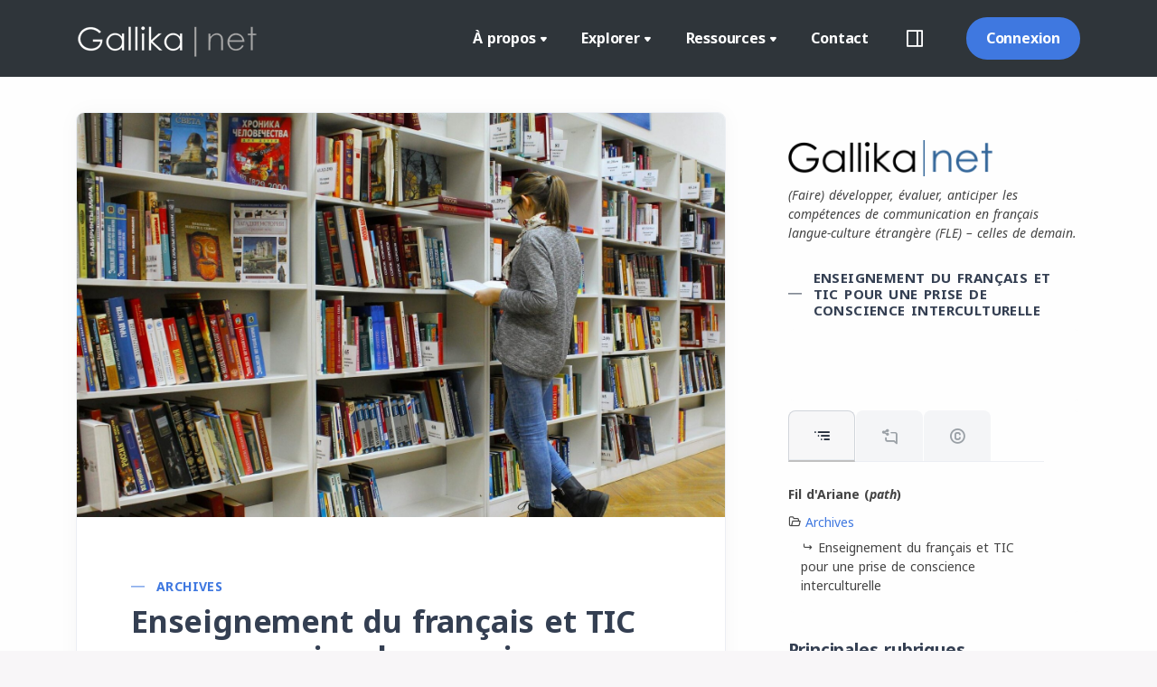

--- FILE ---
content_type: text/html; charset=utf-8
request_url: https://gallika.net/?Enseignement-du-francais-et-TIC-pour-une-prise-de-conscience-interculturelle
body_size: 12990
content:
<!-- 1 heure -->


<!DOCTYPE html>
<html lang="fr">
<head>
<!-- ===================== -->
<!-- Ici, inc-metas -->
<!-- ===================== -->

<meta charset="utf-8">   	
<meta name="viewport" content="width=device-width, initial-scale=1.0">
<!-- /inamovible -->

<meta name="description" content="">    
<meta name="keywords" content="FLE, enseignement du français, didactique des langues, évaluation linguistique, documents authentiques, technologie éducative, KPG, compétences de communication, autonomie numérique, Olivier Delhaye">
 
<meta name="author" content="Olivier Delhaye"> 

<!-- opengraph -->     			
<meta property="og:url"                content="https://gallika.net/Enseignement-du-francais-et-TIC-pour-une-prise-de-conscience-interculturelle" />			
<meta property="og:type"               content="article" />			
<meta property="og:title"              content=" Enseignement du français et TIC pour une prise de conscience interculturelle " />			
<meta property="og:description"        content="" />			
<meta property="og:image"              content="" />
		
<meta property="fb:admins"             content="1814325598701852" />      
<meta property="fb:app_id"             content="176258615777331" /> 
<!-- /opengraph -->

	<title>Enseignement du français et TIC pour une prise de conscience interculturelle - Gallika.net</title>
	<meta name="description" content=" Le Pir&#233;e, les 30 novembre, 1er et 2 d&#233;cembre 2007 Dans le cadre de l&#039;action de l&#039;APF fu qui vise &#224; la mise &#224; jour des connaissances des (&#8230;) " />
	<link rel="canonical" href="https://gallika.net/Enseignement-du-francais-et-TIC-pour-une-prise-de-conscience-interculturelle" />

<!-- ===================== -->
<!-- Ici, inc-links.html -->
<!-- ===================== -->

<!-- css de spip -->
		<link rel="stylesheet" href="./skel-sb/css_spip/reset.css">
        <link rel="stylesheet" href="./skel-sb/css_spip/font.css">  
        <link rel="stylesheet" href="./skel-sb/css_spip/typo.css">  
        <link rel="stylesheet" href="./skel-sb/css_spip/spip.css"> 
        <link rel="stylesheet" href="./skel-sb/css_spip/clear.css">
        
      <!-- css oli appelé depuis sommaire -->
		<link rel="stylesheet" href="./skel-sb/assets/css/oli.css">      
		<!-- <link rel="stylesheet" href="./skel-sb/assets/css/oli-forum.css"> coupé pour sommaire -->
		<!-- ne pas lier css_spip/layout.css -->
        
<link rel="apple-touch-icon" sizes="180x180" href="./skel-sb/assets/img/icons/favicon/apple-touch-icon.png">
<link rel="icon" type="image/png" sizes="32x32" href="./skel-sb/assets/img/icons/favicon/favicon-32x32.png">
<link rel="icon" type="image/png" sizes="16x16" href="./skel-sb/assets/img/icons/favicon/favicon-16x16.png">
<link rel="manifest" href="./skel-sb/assets/img/icons/favicon/site.webmanifest">




<!-- ===================== -->
<!-- J'appelle insert_head_css -->
<!-- ===================== -->
    
    <!-- insert_head_css --><link rel='stylesheet' type='text/css' media='all' href='plugins-dist/porte_plume/css/barre_outils.css?1764926072' />
<link rel='stylesheet' type='text/css' media='all' href='local/cache-css/cssdyn-css_barre_outils_icones_css-286260f7.css?1766859685' />
<link rel="stylesheet" href="plugins/auto/superfish/v1.1.0/css/superfish.css" type="text/css" />
<link rel="stylesheet" href="plugins/auto/superfish/v1.1.0/css/superfish-vertical.css" type="text/css" />
<link rel="stylesheet" href="plugins/auto/sidr/v1.6.0/css/jquery.sidr.dark.css" type="text/css" media="all" />
<link rel='stylesheet' type='text/css' media='all' href='plugins/auto/html5_responsive/v1.18.0/css/html5_responsive.css'>
<link rel="stylesheet" type="text/css" href="plugins/auto/orthotypo/v2.2.0/css/typo_guillemets.css" media="all" />
<link rel="stylesheet" href="plugins/auto/notation/v3.2.0/css/notation.v3.css?1740647338" type="text/css" media="all" /><link rel="stylesheet" href="plugins/auto/slick/v2.1.0/lib/slick/slick.min.css" type="text/css" /><link rel="stylesheet" href="plugins/auto/slick/v2.1.0/lib/slick/slick-theme.min.css" type="text/css" /><link rel="stylesheet" href="plugins/auto/slick/v2.1.0/lib/slick/accessible-slick-theme.min.css" type="text/css" /><link rel="stylesheet" href="plugins/auto/slick/v2.1.0/css/slick-spip.css" type="text/css" />
<link rel="stylesheet" href="plugins/auto/typoenluminee/v4.0.0/css/enluminurestypo.css" type="text/css" media="all" />
<link rel='stylesheet' href='plugins/auto/nuage/v5.1.0/css/nuage.css' type='text/css' />

<link rel='stylesheet' href='plugins/auto/cvtupload/v2.2.0/css/cvtupload.css?1740473852' type='text/css' media='all' />

<link rel='stylesheet' type='text/css' media='all' href='plugins/auto/image_responsive/v11.3.0/image_responsive.css'>
<link rel="stylesheet" type="text/css" href="plugins/auto/oembed/v3.4.0/css/oembed.css?1739542678" />

    
    <!-- ===================== -->
<!-- J'appelle insert_head -->
<!-- ===================== -->
    
    <meta charset='utf-8'>
	<meta name='viewport' content='width=device-width,viewport-fit=cover,initial-scale=1.0'>
	<meta name='format-detection' content='telephone=no'>
	<meta http-equiv='x-ua-compatible' content='ie=edge'>
	<meta name='apple-mobile-web-app-capable' content='yes'>
	<meta name='apple-mobile-web-app-status-bar-style' content='black'>
<script src="prive/javascript/jquery.js?1764925040" type="text/javascript"></script>

<script src="prive/javascript/jquery.form.js?1764925040" type="text/javascript"></script>

<script src="prive/javascript/jquery.autosave.js?1764925040" type="text/javascript"></script>

<script src="prive/javascript/jquery.placeholder-label.js?1764925040" type="text/javascript"></script>

<script src="prive/javascript/ajaxCallback.js?1764925040" type="text/javascript"></script>

<script src="prive/javascript/js.cookie.js?1764925040" type="text/javascript"></script>
<!-- insert_head --><script type='text/javascript' src='plugins-dist/porte_plume/javascript/jquery.markitup_pour_spip.js?1764926072'></script>
<script type='text/javascript' src='plugins-dist/porte_plume/javascript/jquery.previsu_spip.js?1764926072'></script>
<script type='text/javascript' src='local/cache-js/jsdyn-javascript_porte_plume_start_js-b818c02e.js?1766859685'></script>
<script type='text/javascript' src='plugins/auto/superfish/v1.1.0/javascript/hoverIntent.js'></script>
<script type='text/javascript' src='plugins/auto/superfish/v1.1.0/javascript/superfish.js'></script>
<script type='text/javascript' src='plugins/auto/superfish/v1.1.0/javascript/supposition.js'></script>
<script src="plugins/auto/sidr/v1.6.0/javascript/jquery.sidr.js?1716563226" type="text/javascript"></script>
<script type="text/javascript">/* <![CDATA[ */
jQuery(document).ready(function() {
	jQuery("#responsive-menu-button").sidr({
	name: "sidr-main",
	source: "#menu"
	});
});
/* ]]> */</script>

<script type='text/javascript' src='plugins/auto/html5_responsive/v1.18.0/javascript/liens-standalone.js'></script>
<!--[if lt IE 9]>
<script type='text/javascript' src='plugins/auto/html5_responsive/v1.18.0/javascript/html5shiv.js'></script>
<script type='text/javascript' src='plugins/auto/html5_responsive/v1.18.0/javascript/css3-mediaqueries.js'></script>
<![endif]--><link rel="stylesheet" type="text/css" href="plugins/auto/citations_bb/v0.2.0/css/citations_bb.css" />

<link rel='stylesheet' href='plugins/auto/saisies/v5.13.0/css/saisies.css?1749630808' type='text/css' media='all' />

<script type='text/javascript' src='plugins/auto/saisies/v5.13.0/javascript/saisies.js?1749630808'></script>
<script type="text/javascript">saisies_caracteres_restants = "caractères restants";</script>
<script type='text/javascript' src='plugins/auto/saisies/v5.13.0/javascript/saisies_textarea_counter.js?1749630808'></script>
<script>
		function afficher_si_show(src) {
			src.slideDown(800);
}
function afficher_si_hide(src) {
	src.slideUp(800);
}
	</script>
<script type='text/javascript' src='plugins/auto/saisies/v5.13.0/javascript/saisies_afficher_si.js?1749630808'></script>
<script type="text/javascript" src="plugins/auto/slick/v2.1.0/lib/slick/slick.min.js"></script><script type="text/javascript" src="local/cache-js/jsdyn-javascript_slick_spip_js-0fa3469d.js?1766859685"></script>
<script type='text/javascript' src='plugins/auto/inserer_modeles/v2.3.2/javascript/autosize.min.js'></script>
<script>htactif=1;document.createElement('picture'); var image_responsive_retina_hq = 0;</script><script>image_responsive_retina_hq = 1;</script>
<script type='text/javascript' src='plugins/auto/image_responsive/v11.3.0/javascript/rAF.js'></script>
<script type='text/javascript' src='plugins/auto/image_responsive/v11.3.0/javascript/jquery.smartresize.js'></script>
<script type='text/javascript' src='plugins/auto/image_responsive/v11.3.0/javascript/image_responsive.js'></script>
		<script type='text/javascript' src='plugins/auto/image_responsive/v11.3.0/javascript/picturefill.js'></script>


<!-- css sandbox -->
<link rel="shortcut icon" href="./skel-sb/assets/img/icons/favicon/favicon.ico">
<link rel="stylesheet" href="./skel-sb/assets/css/plugins.css">
<link rel="stylesheet" href="./skel-sb/assets/css/style.css">
  
<!-- fonts -->
<link rel="preconnect" href="https://fonts.googleapis.com">
<link rel="preconnect" href="https://fonts.gstatic.com" crossorigin>
<link href="https://fonts.googleapis.com/css2?family=Noto+Sans:ital,wght@0,100..900;1,100..900&display=swap" rel="stylesheet"> 

<!-- theme sandbox  
<link rel="stylesheet" href="./skel-sb/assets/css/colors/blue.css">--> 


<!-- Préchargement dynamique du fichier CSS principal généré par SPIP
     Utile pour les navigateurs réels : améliore le LCP en amorçant le téléchargement plus tôt
     Non pris en compte par PageSpeed Insights ni Lighthouse (car script post-document)
-->
<script>
  window.addEventListener('load', () => {
    const links = [...document.querySelectorAll('link[rel="stylesheet"]')];
    const css = links.find(l => l.href.includes('local/cache-css'));
    if (css) {
      const preload = document.createElement('link');
      preload.rel = 'preload';
      preload.as = 'style';
      preload.href = css.href;
      preload.onload = function () { this.rel = 'stylesheet'; };
      document.head.appendChild(preload);
    }
  });
</script>
<noscript>
  <!-- Pour les navigateurs sans JavaScript -->
  <link rel="stylesheet" href="">
</noscript>
    
    

        
    <!-- ce qui suit p-ê, ajouté par spip (admin ?) -->
<link rel="stylesheet" href="./skel-sb/assets/css/oli-forum.css"> <!-- extrait de inc-links car incompatible avec sommaire.html -->
<link rel="stylesheet" href="./skel-sb/assets/css/oli.css"> 
<style>
@media screen and (min-width:61.25em) {
body { font-size: .85em; }

.synopsis-el { line-height: 1.45; }

.chapo {
  font-size: 1em;
  line-height: 1.65;
  color: #666;
  margin-bottom: 1.8rem;
}

/* Onglets inactifs */
.nav-tabs .nav-link {
  background-color: #f4f5f7;
  color: #9aa0a6;
}


/* Onglet actif */
.nav-tabs .nav-link.active {
  background-color: #e9edf2;      /* plus sombre que le gris des inactifs */
  color: #1f2937;                 /* texte / icône bien lisible */
		font-weight: 600;
  border-color: #d1d5db #d1d5db #e9edf2;
  box-shadow: inset 0 -1px 0 #e9edf2;
}


/* Hover léger */
.nav-tabs .nav-link:hover {
  background-color: #eef1f4;
  color: #4b5563;
}


.ai-note{
  margin-top:.6rem;
  font-size:.75rem;
  color:#aaa;
  font-style:italic;
}
.synopsis{
  color:#555;
}
.synopsis{
  font-size: .88em;
  line-height: 1.6;
}







</style>
</head>

<body>
<div class="content-wrapper">

<header class="wrapper bg-light">
<!-- ====================================== -->
<!-- inc-nav.html (top) -->  
<!-- ====================================== -->   

<nav class="navbar navbar-expand-lg classic navbar-dark navbar-bg-dark">
  <div class="container flex-lg-row flex-nowrap align-items-center">
    <div class="navbar-brand w-100">
      <a href="https://gallika.net">
        <img src="./skel-sb/assets/img/gallika.net.dark.png" srcset="./skel-sb/assets/img/gallika.net.dark@2x.png 2x" alt="" style="width:200px;"/> 
      </a>
    </div>

    <div class="navbar-collapse offcanvas offcanvas-nav offcanvas-start">
      <div class="offcanvas-header d-lg-none d-xl-none">
        <a href="https://gallika.net/">
          <img src="./skel-sb/assets/img/gallika.net.dark.png" srcset="./skel-sb/assets/img/gallika.net.dark@2x.png 2x" alt="" />
        </a>
        <button type="button" class="btn-close btn-close-white" data-bs-dismiss="offcanvas" aria-label="Close"></button>
      </div>

      <div class="offcanvas-body ms-lg-auto d-flex flex-column h-100">
        <ul class="navbar-nav">

          <!-- ====================================== -->
          <!-- menu nav pour les deux cas de figure -->  
          <!-- ====================================== -->          

          <!-- À PROPOS (déroulant depuis rubrique 361) -->
          <li class="nav-item dropdown">
            <a class="nav-link dropdown-toggle" href="#" data-bs-toggle="dropdown">À propos</a>
            <ul class="dropdown-menu">
              
                <li class="nav-item"><a class="dropdown-item" href="Reglement-du-site">Règlement du site</a></li>
              
                <li class="nav-item"><a class="dropdown-item" href="Pour-les-curieux">Pour les curieux</a></li>
              
                <li class="nav-item"><a class="dropdown-item" href="Contact-533">Contact</a></li>
              
                <li class="nav-item"><a class="dropdown-item" href="Mentions-legales-credits">Mentions légales &amp; crédits</a></li>
              
                <li class="nav-item"><a class="dropdown-item" href="Charte-RGPD">Charte RGPD</a></li>
              
                <li class="nav-item"><a class="dropdown-item" href="Gallika-net-Spip">Gallika.net &amp; Spip</a></li>
              
                <li class="nav-item"><a class="dropdown-item" href="Commencer-ici-ou-ailleurs">Commencer ici (ou ailleurs)</a></li>
              
            </ul>
          </li>          

          <!-- EXPLORER -->
          <li class="nav-item dropdown">
            <a class="nav-link dropdown-toggle" href="#" data-bs-toggle="dropdown">Explorer</a>
            <ul class="dropdown-menu">
              <li class="nav-item">
  <a class="dropdown-item" href="https://gallika.net">Derniers articles</a>
</li>

<li class="nav-item">
  <a class="dropdown-item" href="https://gallika.net/?page=plan">Thèmes</a>
</li>

<li class="nav-item">
  <a class="dropdown-item" href="https://gallika.net/?page=mots">Dossiers</a>
</li>

<li class="nav-item">
  <a class="dropdown-item" href="?page=recherche">Recherche</a>
</li>

            </ul>
          </li>

          <!-- RESSOURCES -->
          <li class="nav-item dropdown">
            <a class="nav-link dropdown-toggle" href="#" data-bs-toggle="dropdown">Ressources</a>
            <ul class="dropdown-menu">
              <li class="nav-item"><a class="dropdown-item" href="https://moofle.net" target="_blank">Formations (MooFLE) <i class="uil uil-external-link-alt ms-1"></i></a></li>
              <li class="nav-item"><a class="dropdown-item" href="https://olivierdelhaye.info" target="_blank">Parcours &amp; publications <i class="uil uil-external-link-alt ms-1"></i></a></li>
              <li class="nav-item"><a class="dropdown-item" href="https://gallika.net/?page=plan">Sites associés</a></li>
            </ul>
          </li>

          <!-- CONTACT (lien simple) -->
          <li class="nav-item"><a class="nav-link" href="?article533">Contact</a></li>

        </ul>
        <!-- /.navbar-nav -->
        
        <!-- ====================================== -->
        <!-- ne pas effacer, bas du mobile -->  
        <!-- ====================================== -->         
        <div class="d-lg-none mt-auto pt-6 pb-6 order-4">
          <a href="mailto:info@gallika.net" class="link-inverse">info@gallika.net</a>
          <br />
          <nav class="nav social social-white mt-4">
            <a href="https://twitter.com/gallikaNet"><i class="uil uil-twitter"></i></a>
            <a href="https://www.facebook.com/gallikaNet"><i class="uil uil-facebook-f"></i></a>
            <a href="mailto:info@gallika.net"><i class="uil uil-envelope"></i></a>
          </nav>
          <!-- /.social -->
        </div>
        <!-- /offcanvas-nav-other -->
      </div>
      <!-- /.offcanvas-body -->
    </div>
    <!-- /.navbar-collapse -->
    
    <!-- ====================================== -->
    <!-- bouton volet et connexion -->  
    <!-- ====================================== -->     
    <div class="navbar-other ms-lg-4">
      <ul class="navbar-nav flex-row align-items-center ms-auto">
        <li class="nav-item me-6">
          <a class="nav-link" data-bs-toggle="offcanvas" data-bs-target="#offcanvas-info">
            <i class="uil uil-web-section"></i>
          </a>
        </li>
        <li class="nav-item d-none d-md-block">
          <a href="https://gallika.net/ecrire/" class="btn btn-sm btn-primary rounded-pill" data-bs-target="trueLink">Connexion</a>
        </li>
        <li class="nav-item d-lg-none">
          <button class="hamburger offcanvas-nav-btn"><span></span></button>
        </li>
      </ul>
      <!-- /.navbar-nav -->
    </div>
    <!-- /.navbar-other -->
  </div>
  <!-- /.container -->
</nav>

<!-- ===================== -->
<!-- volet de droite -->
<!-- ===================== -->

<div class="offcanvas offcanvas-end text-inverse" id="offcanvas-info" data-bs-scroll="true">
  <div class="offcanvas-header">
    <a href="https://gallika.net">
      <img src="./skel-sb/assets/img/gallika.net.dark.png" 
           srcset="./skel-sb/assets/img/gallika.net.dark@2x.png 2x" 
           alt="Logo Gallika.net" />
    </a>
    <button type="button" class="btn-close btn-close-white" data-bs-dismiss="offcanvas" aria-label="Fermer"></button>
  </div>

  <div class="offcanvas-body">
    <div class="widget mb-8">
      <p>(Faire) développer, évaluer, anticiper les compétences de communication en français langue-culture étrangère (FLE) — celles de demain.</p>
    </div>

    <div class="widget mb-8">
      <h4 class="widget-title text-white mb-3">Nous contacter</h4>
      <address>
        <p class="fs-sm">Boîte Postale 21514<br />GR-55236 Panorama<br />Grèce</p>
      </address>
      <a href="mailto:info@gallika.net">info@gallika.net</a>
    </div>

    <div class="widget mb-8">
      <h4 class="widget-title text-white mb-3">Informations</h4>
      <ul class="list-unstyled pl-0 ms-0">
        <li><a href="https://gallika.net/?page=plan"><i class="uil uil-map text-ash pe-1"></i> Plan du site</a></li>
        <li><a href="https://gallika.net/Charte-RGPD"><i class="uil uil-shield-check text-ash pe-1"></i> Conformité RGPD</a></li>
        <li><a href="https://gallika.net/Mentions-legales-credits"><i class="uil uil-copyright text-ash pe-1"></i> Mentions légales &amp; crédits</a></li>

        
      </ul>
    </div>

    <div class="widget">
      <h4 class="widget-title text-white mb-3">Réseaux</h4>
      <nav class="nav social social-white">
        <a href="https://twitter.com/gallikaNet"><i class="uil uil-twitter"></i></a>
        <a href="https://www.facebook.com/gallikaNet"><i class="uil uil-facebook-f"></i></a>
        <a href="mailto:info@gallika.net"><i class="uil uil-envelope"></i></a>
      </nav>
    </div>
  </div>
</div> 
</header>

<!-- ========== -->    
<!-- PAGE -->
<!-- ========== -->
<section class="wrapper bg-light">
<div class="container py-7 py-md-8">
<div class="row gx-lg-8 gx-xl-12">

<div class="col-lg-8">
<div class="blog single">
<div class="card">

<!-- ========== -->    
<!-- LOGO ARTICLE -->
<!-- ========== -->
<figure class="card-img-top mb-2" style="margin:0; position: relative;">

 
<img 
src="local/cache-vignettes/L828xH522/15b48ffe4d6ac1d876237a3138da08-5aecd.jpg?1744965899"
srcset="
local/cache-vignettes/L828xH522/15b48ffe4d6ac1d876237a3138da08-5aecd.jpg?1744965899 828w,
local/cache-vignettes/L1672xH1044/9bbd628f518d091a92b2a87539ebab-93794.jpg?1744965900 1672w"
sizes="(max-width: 600px) 414px, 836px"
width="836"
height="522"
alt="Enseignement du fran&#231;ais et TIC pour une prise de conscience interculturelle"
class="spip_logo retina"
fetchpriority="high"
decoding="async"
/>




</figure>

<!-- ========== -->    
<!-- LÉGENDE (affichage conditionnel) -->
<!-- ========== -->


<div class="card-body">

<!-- ========== -->    
<!-- TITRES -->
<!-- ========== -->
<div class="post-header mb-8">

<div class="post-category text-line">
<a href="-Archives-359-" class="hover" rel="category">
Archives</a>
</div>

<h2 class="h1 post-title mt-1 mb-3">
Enseignement du français et TIC pour une prise de conscience interculturelle
</h2>

<!-- ========== -->
<!-- MÉTADONNÉES (colonne principale) -->
<!-- ========== -->
<ul class="post-meta d-flex flex-wrap mb-4 fs-sm text-muted">

  <li class="me-4">
    <i class="uil uil-calendar-alt"></i>
    <span>1er/11/2007</span>
  </li>

   
   
  <li class="me-4">
    <i class="uil uil-refresh"></i>
    <span>29/10/2007</span>
  </li>
  
  

  <li class="me-4">
    <i class="uil uil-align-left-justify"></i>
    <span>3&thinsp;min</span>
  </li>

</ul>


<!-- ========== -->
<!-- SYNOPSIS (grec) -->
<!-- ========== -->



</div><!-- /post-header -->

<div class="classic-view">
<article class="post">
<div class="post-content mb-5">

<!-- ========== -->    
<!-- AVERTISSEMENT CONDITIONNEL -->
<!-- ========== -->


<!-- ========== -->    
<!-- ACCROCHE -->
<!-- ========== -->                    


<!-- ========== -->    
<!-- CHAPO -->
<!-- ========== -->




<!-- ========== -->    
<!-- TEXTE PRINCIPAL -->
<!-- ========== -->
<div id="texteALire" class="post-content">
<h3 class="spip">Le Pirée,  les  30 novembre, 1<sup class="typo_exposants">er</sup> et  2 décembre 2007</h3>
<p>Dans le cadre de l&#8217;action de l&#8217;APF fu qui vise à la mise à jour des connaissances des collègues en matière d&#8217;enseignement du français ainsi que l&#8217;optimisation des approches didactique et pédagogique, notre Association, l&#8217;Ambassade de France-IFA et le Département de Langue et de Littérature Françaises de l&#8217;Université d&#8217;Athènes organisent,<br class='autobr' />
en collaboration et avec le soutien de la FIPF et du Collège «<small class="fine d-inline"> </small>Saint-Paul<small class="fine d-inline"> </small>» au Pirée, le colloque suivant :</p>
<p><strong>«<small class="fine d-inline"> </small>Enseignement du français et TIC pour une prise de conscience interculturelle<small class="fine d-inline"> </small>»</p>
<p>"Elaboration de matériel complémentaire d&#8217;apprentissage"</strong></p>
<p>Διδασκαλία της Γαλλικής  και  ΤΠΕ  για την ανάπτυξη<br class='autobr' />
δια - πολιτισμικής συνείδησης <br class='autobr' />
Παραγωγή μαθησιακού υποστηρικτικού υλικού</p>
<h3 class="spip">Dates et lieu :</h3>
<p>Le vendredi 30 novembre et les samedi et dimanche 1<sup class="typo_exposants">er</sup> et 2 -12-2007  au Collège «<small class="fine d-inline"> </small>Saint-Paul<small class="fine d-inline"> </small>»,<br class='autobr' />
36, rue Charilaou Tricoupi, au Pirée. Entrée : 229, rue Kountouriotou, tél. 210 45 11 954.<br class='autobr' />
Inscriptions par fax au 210 45 37 721 ou par mél au info<span class='mcrypt'> chez </span>apf.gr <br class='autobr' />
Public concerné :</p>
<p>1. Tous les enseignants de français en Grèce.<br class='manualbr' />2. Etudiants en troisième et quatrième  année universitaire de français (4<sup class="typo_exposants">e</sup> année universitaire).</p>
<h3 class="spip">Participation aux frais d&#8217;organisation :</h3>
<p>1. Membres de  l&#8217;association ayant acquitté leur cotisation 2007 : 25 euros.<br class='manualbr' />2. Non-membres : 60 euros (25 euros frais de participation au séminaire + 35 euros pour l&#8217;inscription et la cotisation d&#8217;une année).<br class='manualbr' />3. Etudiants ayant acquitté leur abonnement 2007 au «<small class="fine d-inline"> </small>Contact+<small class="fine d-inline"> </small>» : 5 euros, sur présentation de leur carte d&#8217;étudiant.<br class='manualbr' />4. Etudiants n&#8217;ayant pas acquitté leur abonnement 2007 au «<small class="fine d-inline"> </small>Contact+<small class="fine d-inline"> </small>» : 25 euros (5 euros frais de participation au séminaire + 20 euros pour l&#8217;abonnement d&#8217;une année), sur présentation de la carte d&#8217;étudiant.</p>
<p>N.B. : Déposer la somme qui correspond à votre cas à la banque Eurobank Ergasias No 0026-0215 - 48-0101022 748, au nom de la trésorière, M<sup class="typo_exposants">me</sup> Maria Flétoridou.</p>
<p>Ne pas oublier de faire apparaître sur le reçu bancaire vos noms et prénoms.  Ζητήστε  οπωσδήποτε να εμφανίζεται το ονοματεπώνυμό σας στην τραπεζική απόδειξη.</p> 
</div>

 

<hr class="my-6">
<div class="menu documents_joints" id="documents_joints">
		<h2>Documents joints</h2>
		<ul class="spip">
			
			<li>
				<a href="IMG/doc/Programme_Previsionnel.doc" type="application/msword" class="spip_doc doc"><strong class="crayon document-titre-591 titre">Programme_Previsionnel.doc</strong>
					<small class="info_document">(<abbr title="info document Word" class="ext">DOC</abbr> - <span>18.4 kio</span>)</small></a>
				
				
				</li>
			
		</ul>
	</div><!--#documents_joints-->
<hr class="my-6">


<!-- ========== -->    
<!-- LIEN -->
<!-- ========== -->
<B_source2>
</B_source2>
 
<//B_source2> 

<!-- ========== -->    
<!-- NOTES -->
<!-- ========== -->
<style>
.oli-notes p {margin-bottom:.2rem;}
</style>
    

<!-- ========== -->    
<!-- PS -->
<!-- ========== -->
 

<!-- ========== -->    
<!-- SHARE -->
<!-- ========== -->
<div class="post-footer d-md-flex flex-md-row justify-content-md-between align-items-center mt-8">
<div class="mb-0 mb-md-2">
<div class="dropdown share-dropdown btn-group" id="info-auteur">
<button class="btn btn-sm btn-red rounded-pill btn-icon btn-icon-start dropdown-toggle mb-0 me-0" data-bs-toggle="dropdown" aria-haspopup="true" aria-expanded="false">
<i class="uil uil-share-alt"></i> Partager </button>
<div class="dropdown-menu">
<a class="dropdown-item" href="https://twitter.com/home?status=
Enseignement du français et TIC pour une prise de conscience interculturelle
https://gallika.net/
Enseignement-du-francais-et-TIC-pour-une-prise-de-conscience-interculturelle via @gallikaNet" title="Twitter" target="_blank">
<i class="uil uil-twitter"></i> Twitter </a>
<a class="dropdown-item" href="https://www.facebook.com/sharer.php?u=https://gallika.net/
Enseignement-du-francais-et-TIC-pour-une-prise-de-conscience-interculturelle&t= Enseignement du français et TIC pour une prise de conscience interculturelle 
" title="Facebook" target="_blank">
<i class="uil uil-facebook-f"></i> Facebook </a>
<a class="dropdown-item" href="mailto:?subject=Article_sur_gallika.net_:_

&amp;body=https://gallika.net/
Enseignement-du-francais-et-TIC-pour-une-prise-de-conscience-interculturelle
" title="E-Mail" target="_blank">
<i class="uil uil-envelope"></i> Email </a>
</div>
</div>
</div>
</div>

<hr class="my-8">

<!-- ========== -->    
<!-- AUTEURS -->
<!-- ========== -->

<div class="author-info d-md-flex align-items-center mb-3">
<div class="d-flex align-items-center">
<figure class="user-avatar rounded">
<a href="_Collectif-Gallika-net_" class="link-dark">
<img
	src="local/cache-vignettes/L100xH100/38f6fdf628bdef4c8a1f657184f3cd-6c829.webp?1745435607" class='spip_logo' width='100' height='100'
	alt="" />

</a>
</figure>
<div>
<h6>
<a href="_Collectif-Gallika-net_" class="link-dark">
Collectif Gallika.net
</a>
</h6>
<a href="_Collectif-Gallika-net_" class="link-dark">
<span class="post-meta fs-15">Contributeur/-trice </span>
</a>
</div>
</div>
<div class="mt-3 mt-md-0 ms-auto">
<a href="_Collectif-Gallika-net_" class="btn btn-sm btn-soft-ash rounded-pill btn-icon btn-icon-start mb-0">
<i class="uil uil-file-alt"></i> Profil </a>
</div>
</div>
 
<div class="fs-sm">Famille des auteurs qui ont contribué à l’élaboration de ces pages. </div>
 


<hr class="my-8">

<!-- ========== -->    
<!-- COMMENTAIRES -->
<!-- ========== -->


<div id="formulaire_forum" class="mb-16"></div>
<h2>Réagir</h2>
<div style="font-size:.8em;">
<div class="formulaire_spip formulaire_forum ajax" id="formulaire_forum">






 


<form action="/?Enseignement-du-francais-et-TIC-pour-une-prise-de-conscience-interculturelle#formulaire_forum" method="post" enctype='multipart/form-data'><div>
	<span class="form-hidden"><input name="Enseignement-du-francais-et-TIC-pour-une-prise-de-conscience-interculturelle" value="" type="hidden"
><input name='formulaire_action' type='hidden'
		value='forum'><input name='formulaire_action_args' type='hidden'
		value='W68+idl6UovHL57Vwnz9XouFtWvXaEM2ht7pDAbxf0z6jx6yNPWhGyKjryqvd//zHpAish5Io1ds8k8mzw/TMaz1Lc+53u08h5oA+cxo5YPim8nx49cGsUb22jFPlvuZOh0cwsT3SHsIDvI08sSgfPFnlfjvXEH4LIqz9IlqesvznOSx4dzBxJnIMRaJ6GctHk4wiEuqU3dyS+AmB8qA+wdzRFsNVVXZ7sTcUpa2r1GAxI1+Aho='><input name='formulaire_action_sign' type='hidden'
		value=''><input type='hidden' name='id_article' value='501' /><input type='hidden' name='id_objet' value='501' /><input type='hidden' name='objet' value='article' /><input type='hidden' name='id_forum' value='' /><input type='hidden' name='arg' value='' /><input type='hidden' name='hash' value='' /><input type='hidden' name='verif_' value='ok' /><input type='hidden' name='autosave' class='autosaveactive' value='forum_069a7a5f1c0267875f89252915ab7b0d'><script>if (window.jQuery) jQuery(function(){
		  $("input.autosaveactive").closest("form:not(.autosaveon)").autosave({url:"https://gallika.net/"}).addClass("autosaveon");
			});</script><input type='hidden' name='_jeton' value='150b2a1687bcd9a0be4da559da907e7ad7bba3af5e576a9e71a72d7363156cd0' /></span>
	<input type="hidden" name="id_forum" value="0" />
	

	<fieldset class="qui saisie_qui">
<legend>Qui êtes-vous ?</legend>

 
	<div class="editer saisie_session_email" style="display: none;">
	<label for="give_me_your_email">Veuillez laisser ce champ vide :</label>
	<input type="text" class="text email" name="email_nobot" id="give_me_your_email" value="" size="10" />
</div><div class="editer-groupe">
		<div class='editer saisie_session_nom'>
			<label for="session_nom">Votre nom</label>
			<input type="text" class="text" name="session_nom" id="session_nom" value="" size="40" autocapitalize="off" autocorrect="off" />
			
		</div>
		<div class='editer saisie_session_email'>
			<label for="session_email">Votre adresse email</label>
			<input type="email" class="text email" name="session_email" id="session_email" value="" size="40" autocapitalize="off" autocorrect="off" />
		</div>
	</div>

</fieldset>
	<fieldset>
	<legend>Votre message</legend><div class="editer-groupe">
	

 
	<div class='editer saisie_titre obligatoire'>
		<label for="titre">Titre (obligatoire)</label>
		
		<input type="text" class="text" name="titre" id="titre" value=" Enseignement du français et TIC pour une prise de conscience interculturelle " size="60" />
	</div>


<div class='editer saisie_texte obligatoire'>
		<label for='texte'>Texte de votre message (obligatoire)</label>
		
		<p class='explication'>Pour créer des paragraphes, laissez simplement des lignes vides.</p>
		<textarea name="texte" id="texte" rows="10" cols="60"></textarea>
	</div>

	</div></fieldset>





	
	 
	<p style="display: none;">
		<label for="nobot_forum">Veuillez laisser ce champ vide :</label>
		<input type="text" class="text" name="nobot" id="nobot_forum" value="" size="10" />
	</p>
	
	<p class="boutons"><input type="submit" class="btn submit noscroll" name="previsualiser_message" value="Prévisualiser" /></p>
</div>
<input type='hidden' disabled='disabled' name='url_inserer_modeles' value='https://gallika.net/spip.php?page=inserer_modeles&amp;modalbox=oui' /></form>




</div>
 
</div>

</article>
</div>

<a href="#" id="commentaires"></a>

</div><!-- /card-body -->
</div><!-- /card -->
</div><!-- /blog single -->
</div><!-- /col-lg-8 -->

<!-- ========== -->    
<!-- ASIDE -->
<!-- ========== -->
<aside class="col-lg-4 sidebar mt-11 mt-lg-6">
<div class="widget">

<img class="w-75 mb-2" src="https://gallika.net/skel-sb/assets/img/gallika.net.light.png"/>
<p class="fs-sm">
<i>(Faire) développer, évaluer, anticiper les compétences de communication en français langue-culture étrangère (FLE) – celles de demain. </i>
</p>

<div class="widget ms-6 mb-6">

</div>  

<style>
.text-line:not(.text-gradient) { display: block; }
</style>

<div class="widget">
<h2 class="fs-15 text-uppercase text-line text-navy">
Enseignement du français et TIC pour une prise de conscience interculturelle
</h2>

<div class="widget ms-0 mb-2 mt-0">
<div class="card bg-light">
<div class="card-body ">



</div><!-- /card-body -->
</div><!-- /card -->
</div><!-- /widget -->

<style>
.nav-tabs .nav-link.active {
background-color:#f7f7f8;
border-bottom:2px solid silver;
}
</style>

<!-- ========== -->    
<!-- QUATRE BOUTONS -->
<!-- ========== -->
<div class="card mb-6 bg-light">
<div class="card-body fs-sm pb-0 ps-0 pt-0">
<ul class="nav nav-tabs nav-tabs-basic" style="margin-left: 0;">
<li class="nav-item" style="margin-right:1px;">
<a class="nav-link active" data-bs-toggle="tab" href="#tab3-0">
<i class="uil uil-list-ui-alt"></i>
</a>
</li>

<li class="nav-item" style="margin-right:1px;"">
<a class="nav-link" data-bs-toggle="tab" href="#tab3-2">
<i class="uil uil-comment-alt-share"></i>
</a>
</li>
<li class="nav-item" style="margin-right:1px;">
<a class="nav-link" data-bs-toggle="tab" href="#tab3-3">
<i class="uil uil-copyright"></i>
</a>
</li>
</ul>

<!-- ========== -->    
<!-- ARIANE -->
<!-- ========== -->
<div class="widget mb-4">
<div class="tab-content mt-md-5 ms-0">
<div class="tab-pane fade show active fs-sm" id="tab3-0">
<p class="mb-2"><b>Fil d'Ariane (<i>path</i>)</b></p>
<ul class="ms-0 mb-0 fs-sm ps-0 list-unstyled">

<li style="margin-left: 0em;">
<i class="uil uil-folder-open"></i> 
<a href="-Archives-359-">Archives</a>
</li>

<li style="margin-left: 1em;">
<i class="uil uil-corner-down-right-alt"></i> 
Enseignement du français et TIC pour une prise de conscience interculturelle
</li>
</ul>


<!-- ========== -->    
<!-- RÉSEAUX -->
<!-- ========== -->
</div>



<!-- ========== -->    
<!-- CITER -->
<!-- ========== -->
<div class="tab-pane fade fs-sm" id="tab3-2">
<p class="mb-2"><b>Citer aux normes APA7</b></p>
<p>

Gallika.net, C. (2007). 
<i>Enseignement du français et TIC pour une prise de conscience interculturelle</i>. &nbsp;Gallika.net. 
<br />https://gallika.net/?article501 


</p>
</div>

<!-- ========== -->    
<!-- COPYRIGHTS -->
<!-- ========== -->
<div class="tab-pane fade fs-sm" id="tab3-3">


<p class="mb-2"><b>Textes</b></p>
<p>


Collectif Gallika.net  


| ©&nbsp;BY|NC|ND&nbsp;: déclaration obligatoire de paternité, pas d'utilisation commerciale, pas de modification.                                   
</p>
<img src="/skel-sb/img/by-nc-nd.webp" style="max-width:30% !important;">
</div>

</div><!-- /tab-content -->
</div><!-- /widget -->
</div><!-- /card body -->
</div><!-- /card -->

<!-- ========== -->    
<!-- MÊME RUBRIQUE -->
<!-- ========== -->


<!-- ========== -->    
<!-- SECTEURS -->
<!-- ========== -->
<div class="widget">
<h4 class="widget-title mb-3">Principales rubriques</h4>
<ul class="unordered-list bullet-primary text-reset fs-sm">

<li>
<a href="-A-propos-361-">
À propos 
(

7

)
</a>
</li>

<li>
<a href="-Vecus-357-">
Vécus 
(

5

)
</a>
</li>

<li>
<a href="-Autour-du-Fle-">
Autour du Fle 
(

4

)
</a>
</li>

<li>
<a href="-Cartes-blanches-">
Cartes blanches 
(

8

)
</a>
</li>

<li>
<a href="-Anciennes-formations-">
Matériels de formation 
(

9

)
</a>
</li>

<li>
<a href="-Ingenierie-356-">
Ingénierie 
(

50

)
</a>
</li>

<li>
<a href="-Ecrits-savants-">
Écrits savants 
(

5

)
</a>
</li>

<li>
<a href="-Examens-et-concours-352-">
Examens et concours 
(

13

)
</a>
</li>

</ul>
</div>

<!-- seulement pour article.html -->
<style>
.tag-list li a:before { content: "" !important; padding-right:0; display: none !important; }
</style>

<!-- ========== -->    
<!-- DOSSIERS -->
<!-- ========== -->
<div class="widget">
<h4 class="widget-title mb-3 mt-10">Notions-clés</h4>
<ul class="list-unstyled tag-list ms-0">

</ul>
</div>

</aside>

</div><!-- /row -->
</div><!-- /container -->
</section>
</div><!-- /content-wrapper -->

<!-- ========== -->    
<!-- FOOTER -->
<!-- ========== -->
<footer class="bg-dark text-inverse">
<div class="container pt-10 pb-6 pt-md-12 pb-md-6">


      
	  <div class="row gy-6 gy-lg-0">
        
		<div class="col-md-4 col-lg-3">
          <div class="widget">
            <p><img src="./skel-sb/assets/img/gallika.net.dark.png" srcset="./skel-sb/assets/img/gallika.net.dark@2x.png 2x" alt="" style="width:200px;" /></p>
           <address class="pe-xl-15 pe-xxl-17 fs-sm">
  Boîte Postale 21514<br>
  GR-55201 Panorama<br>
  Grèce
</address>

			
          <nav class="nav social social-white">
              <a href="https://twitter.com/gallikaNet"><i class="uil uil-twitter"></i></a>
              <a href="https://www.facebook.com/gallikaNet"><i class="uil uil-facebook-f"></i></a>
              <a href="mailto:info@gallika.net"><i class="uil uil-envelope"></i></a>
              
            </nav>
			<p class="mt-4"><a href="http://gallika.net?article533" class="btn btn-sm btn-primary rounded-pill" ><i class="uil uil-comment-message"></i>&nbsp;Contact</a></p>
          </div>
        </div>
		
        

        <div class="col-md-4 col-lg-3">
          
		  
		  
		  
		  
 <div class="widget">
                                <h4 class="widget-title text-white mb-3">Repères du site</h4>
                                <ul class="list-unstyled pl-0 ms-0">
                                    <li>
                                    <a href="?page=stats" xclass="hover-2"><i class="uil uil-book-open text-ash pe-1"></i>
                                        <!-- --><!-- --><!-- --><!-- --><!-- --><!-- --><!-- --><!-- --><!-- --><!-- --><!-- --><!-- --><!-- --><!-- --><!-- --><!-- --><!-- --><!-- --><!-- --><!-- --><!-- --><!-- --><!-- --><!-- --><!-- --><!-- --><!-- --><!-- --><!-- --><!-- --><!-- --><!-- --><!-- --><!-- --><!-- --><!-- --><!-- --><!-- --><!-- --><!-- --><!-- --><!-- --><!-- --><!-- --><!-- --><!-- --><!-- --><!-- --><!-- --><!-- --><!-- --><!-- --><!-- --><!-- --><!-- --><!-- --><!-- --><!-- --><!-- --><!-- --><!-- --><!-- --><!-- --><!-- --><!-- --><!-- --><!-- --><!-- --><!-- --><!-- --><!-- --><!-- --><!-- --><!-- --><!-- --><!-- --><!-- --><!-- --><!-- --><!-- --><!-- --><!-- --><!-- --><!-- --><!-- --><!-- --><!-- --><!-- --><!-- --><!-- --><!-- --><!-- --><!-- --><!-- --><!-- --><!-- --><!-- --><!-- --><!-- --><!-- --><!-- --><!-- --><!-- --><!-- --><!-- --><!-- --><!-- --><!-- --><!-- --><!-- --><!-- --><!-- --><!-- --><!-- --><!-- --><!-- --><!-- --><!-- --><!-- --><!-- --><!-- --><!-- --><!-- --><!-- --><!-- --><!-- --><!-- --><!-- --><!-- --><!-- --><!-- --><!-- --><!-- --><!-- --><!-- --><!-- --><!-- --><!-- --><!-- --><!-- --><!-- --><!-- --><!-- --><!-- --><!-- --><!-- --><!-- --><!-- --><!-- --><!-- --><!-- --><!-- --><!-- --><!-- --><!-- --><!-- --><!-- --><!-- --><!-- --><!-- --><!-- --><!-- --><!-- --><!-- --><!-- --><!-- --><!-- --><!-- --><!-- --><!-- --><!-- --><!-- --><!-- --><!-- --><!-- --><!-- --><!-- --><!-- --><!-- --><!-- --><!-- --><!-- --><!-- --><!-- --><!-- --><!-- --><!-- --><!-- --><!-- --><!-- --><!-- --><!-- --><!-- --><!-- --><!-- --><!-- --><!-- --><!-- --><!-- --><!-- --><!-- --><!-- --><!-- --><!-- --><!-- --><!-- --><!-- --><!-- --><!-- --><!-- --><!-- --><!-- --><!-- --><!-- --><!-- --><!-- --><!-- --><!-- --><!-- --><!-- --><!-- --><!-- --><!-- --><!-- --><!-- --><!-- --><!-- --><!-- --><!-- --><!-- --><!-- --><!-- --><!-- --><!-- --><!-- --><!-- --><!-- --><!-- --><!-- --><!-- --><!-- --><!-- --><!-- --><!-- --><!-- --><!-- --><!-- --><!-- --><!-- --><!-- --><!-- --><!-- --><!-- --><!-- --><!-- --><!-- --><!-- --><!-- --><!-- --><!-- --><!-- --><!-- --><!-- --><!-- --><!-- --><!-- --><!-- --><!-- --><!-- --><!-- --><!-- --><!-- --><!-- --><!-- --><!-- --><!-- --><!-- --><!-- --><!-- --><!-- --><!-- --><!-- --><!-- --><!-- --><!-- --><!-- --><!-- --><!-- --><!-- --><!-- --><!-- --><!-- --><!-- --><!-- --><!-- --><!-- --><!-- --><!-- --><!-- --><!-- --><!-- --><!-- --><!-- --><!-- --><!-- --><!-- --><!-- --><!-- --><!-- --><!-- --><!-- --><!-- --><!-- --><!-- --><!-- --><!-- --><!-- --><!-- --><!-- --><!-- --><!-- --><!-- --><!-- --><!-- --><!-- --><!-- --><!-- --><!-- --><!-- --><!-- --><!-- --><!-- --><!-- --><!-- --><!-- --><!-- --><!-- --><!-- --><!-- --><!-- --><!-- --><!-- --><!-- --><!-- --><!-- --><!-- --><!-- --><!-- --><!-- --><!-- --><!-- --><!-- --><!-- --><!-- --><!-- --><!-- --><!-- --><!-- --><!-- --><!-- --><!-- --><!-- --><!-- --><!-- --><!-- --><!-- --><!-- --><!-- --><!-- --><!-- --><!-- --><!-- --><!-- --><!-- --><!-- --><!-- --><!-- --><!-- --><!-- --><!-- --><!-- --><!-- --><!-- --><!-- --><!-- --><!-- --><!-- --><!-- --><!-- --><!-- --><!-- --><!-- --><!-- --><!-- --><!-- --><!-- --><!-- --><!-- --><!-- --><!-- --><!-- --><!-- --><!-- --><!-- --><!-- --><!-- --><!-- --><!-- --><!-- --><!-- --><!-- --><!-- --><!-- --><!-- --><!-- --><!-- --><!-- --><!-- --><!-- --><!-- --><!-- --><!-- --><!-- --><!-- --><!-- --><!-- --><!-- --><!-- --><!-- --><!-- --><!-- --><!-- --><!-- --><!-- --><!-- --><!-- --><!-- --><!-- --><!-- --><!-- --><!-- --><!-- --><!-- --><!-- --><!-- --><!-- --><!-- --><!-- --><!-- --><!-- --><!-- --><!-- --><!-- --><!-- --><!-- --><!-- --><!-- --><!-- --><!-- --><!-- --><!-- --><!-- --><!-- --><!-- --><!-- --><!-- --><!-- --><!-- --><!-- --><!-- --><!-- --><!-- --><!-- --><!-- --><!-- --><!-- --><!-- --><!-- --><!-- --><!-- --><!-- --><!-- --><!-- --><!-- --><!-- --><!-- --><!-- --><!-- --><!-- --><!-- --><!-- --><!-- --><!-- --><!-- --><!-- --><!-- --><!-- --><!-- --><!-- --><!-- --><!-- --><!-- --><!-- --><!-- --><!-- --><!-- --><!-- --><!-- --><!-- --><!-- --><!-- --><!-- --><!-- --><!-- --><!-- --><!-- --><!-- --><!-- --><!-- --><!-- --><!-- --><!-- --><!-- --><!-- --><!-- --><!-- --><!-- --><!-- --><!-- --><!-- --><!-- --><!-- --><!-- --><!-- --><!-- --><!-- --><!-- --><!-- --><!-- --><!-- --><!-- --><!-- --><!-- --><!-- --><!-- --><!-- --><!-- --><!-- --><!-- --><!-- --><!-- --><!-- --><!-- --><!-- --><!-- --><!-- --><!-- --><!-- --><!-- --><!-- --><!-- --><!-- --><!-- --><!-- --><!-- --><!-- --><!-- --><!-- --><!-- --><!-- --><!-- --><!-- --><!-- --><!-- --><!-- --><!-- --><!-- --><!-- --><!-- --><!-- --><!-- --><!-- --><!-- --><!-- --><!-- --><!-- --><!-- --><!-- --><!-- --><!-- --><!-- --><!-- --><!-- --><!-- --><!-- --><!-- --><!-- --><!-- --><!-- --><!-- --><!-- --><!-- --><!-- --><!-- --><!-- --><!-- --><!-- --><!-- --><!-- --><!-- --><!-- --><!-- --><!-- --><!-- --><!-- --><!-- --><!-- --><!-- --><!-- --><!-- --><!-- --><!-- --><!-- --><!-- --><!-- --><!-- --><!-- --><!-- --><!-- --><!-- --><!-- --><!-- --><!-- --><!-- --><!-- --><!-- --><!-- --><!-- --><!-- --><!-- --><!-- --><!-- --><!-- --><!-- --><!-- --><!-- --><!-- --><!-- --><!-- --><!-- --><!-- --><!-- --><!-- --><!-- --><!-- --><!-- --><!-- --><!-- --><!-- --><!-- --><!-- --><!-- --><!-- --><!-- --><!-- --><!-- --><!-- --><!-- --><!-- --><!-- --><!-- --><!-- --><!-- --><!-- --><!-- --><!-- --><!-- --><!-- --><!-- --><!-- --><!-- --><!-- --><!-- --><!-- --><!-- --><!-- --><!-- --><!-- --><!-- --><!-- --><!-- --><!-- --><!-- --><!-- --><!-- --><!-- --><!-- --><!-- --><!-- --><!-- --><!-- --><!-- --><!-- --><!-- --><!-- --><!-- --><!-- --><!-- --><!-- --><!-- --><!-- --><!-- --><!-- --><!-- --><!-- --><!-- --><!-- --><!-- --><!-- --><!-- --><!-- --><!-- --><!-- --><!-- --><!-- --><!-- --><!-- --><!-- --><!-- --><!-- --><!-- --><!-- --><!-- --><!-- --><!-- --><!-- --><!-- --><!-- --><!-- --><!-- --><!-- --><!-- --><!-- --><!-- --><!-- --><!-- --><!-- --><!-- --><!-- --><!-- --><!-- --><!-- --><!-- --><!-- --><!-- --><!-- --><!-- --><!-- --><!-- --><!-- --><!-- --><!-- --><!-- --><!-- --><!-- --><!-- --><!-- --><!-- --><!-- --><!-- --><!-- --><!-- --><!-- --><!-- --><!-- --><!-- --><!-- --><!-- --><!-- --><!-- --><!-- --><!-- --><!-- --><!-- --><!-- --><!-- --><!-- --><!-- --><!-- --><!-- --><!-- --><!-- --><!-- --><!-- --><!-- --><!-- --><!-- --><!-- --><!-- --><!-- --><!-- --><!-- --><!-- --><!-- --><!-- --><!-- --><!-- --><!-- --><!-- --><!-- --><!-- --><!-- --><!-- --><!-- --><!-- --><!-- --><!-- --><!-- --><!-- --><!-- --><!-- --><!-- --><!-- --><!-- --><!-- --><!-- --><!-- --><!-- --><!-- --><!-- --><!-- --><!-- --><!-- --><!-- --><!-- --><!-- --><!-- --><!-- --><!-- --><!-- --><!-- --><!-- --><!-- --><!-- -->844 articles 
                                        </a>
                                    </li>
                                    <li>
                                    <a href="?page=stats" xclass="hover-2"><i class="uil uil-comments text-ash pe-1"></i>
                                        <!-- --><!-- --><!-- --><!-- --><!-- --><!-- --><!-- --><!-- --><!-- --><!-- --><!-- --><!-- --><!-- --><!-- --><!-- --><!-- --><!-- --><!-- --><!-- --><!-- --><!-- --><!-- --><!-- --><!-- --><!-- --><!-- --><!-- --><!-- --><!-- --><!-- --><!-- --><!-- --><!-- --><!-- --><!-- --><!-- --><!-- --><!-- --><!-- --><!-- --><!-- --><!-- --><!-- --><!-- --><!-- --><!-- --><!-- --><!-- --><!-- --><!-- --><!-- --><!-- --><!-- --><!-- --><!-- --><!-- --><!-- --><!-- --><!-- --><!-- --><!-- --><!-- --><!-- --><!-- --><!-- --><!-- --><!-- --><!-- --><!-- --><!-- --><!-- --><!-- --><!-- --><!-- --><!-- --><!-- --><!-- --><!-- --><!-- --><!-- --><!-- --><!-- --><!-- --><!-- --><!-- --><!-- --><!-- --><!-- --><!-- --><!-- --><!-- --><!-- --><!-- --><!-- --><!-- --><!-- --><!-- --><!-- --><!-- --><!-- --><!-- --><!-- --><!-- --><!-- --><!-- --><!-- --><!-- --><!-- --><!-- --><!-- --><!-- --><!-- --><!-- --><!-- --><!-- --><!-- --><!-- --><!-- --><!-- --><!-- --><!-- --><!-- --><!-- --><!-- --><!-- --><!-- --><!-- --><!-- --><!-- --><!-- --><!-- --><!-- --><!-- --><!-- --><!-- --><!-- --><!-- --><!-- --><!-- --><!-- --><!-- --><!-- --><!-- --><!-- --><!-- --><!-- --><!-- --><!-- --><!-- --><!-- --><!-- --><!-- --><!-- --><!-- --><!-- --><!-- --><!-- --><!-- --><!-- --><!-- --><!-- --><!-- --><!-- --><!-- --><!-- --><!-- --><!-- --><!-- --><!-- --><!-- --><!-- --><!-- --><!-- --><!-- --><!-- --><!-- --><!-- --><!-- --><!-- --><!-- --><!-- --><!-- --><!-- --><!-- --><!-- --><!-- --><!-- --><!-- --><!-- --><!-- --><!-- --><!-- --><!-- --><!-- --><!-- --><!-- --><!-- --><!-- --><!-- --><!-- --><!-- --><!-- --><!-- --><!-- --><!-- --><!-- --><!-- --><!-- --><!-- --><!-- --><!-- --><!-- --><!-- --><!-- --><!-- --><!-- --><!-- --><!-- --><!-- --><!-- --><!-- --><!-- --><!-- --><!-- --><!-- --><!-- --><!-- --><!-- --><!-- --><!-- --><!-- --><!-- --><!-- --><!-- --><!-- --><!-- --><!-- --><!-- --><!-- --><!-- --><!-- --><!-- --><!-- --><!-- --><!-- --><!-- --><!-- --><!-- --><!-- --><!-- --><!-- --><!-- --><!-- --><!-- --><!-- --><!-- --><!-- --><!-- --><!-- --><!-- --><!-- --><!-- --><!-- --><!-- --><!-- --><!-- --><!-- --><!-- --><!-- --><!-- --><!-- --><!-- --><!-- --><!-- --><!-- --><!-- --><!-- --><!-- --><!-- --><!-- --><!-- --><!-- --><!-- --><!-- --><!-- --><!-- --><!-- --><!-- --><!-- --><!-- --><!-- --><!-- --><!-- --><!-- --><!-- --><!-- --><!-- --><!-- --><!-- --><!-- --><!-- --><!-- --><!-- --><!-- --><!-- --><!-- --><!-- --><!-- --><!-- --><!-- --><!-- --><!-- --><!-- --><!-- --><!-- --><!-- --><!-- --><!-- --><!-- --><!-- --><!-- --><!-- --><!-- --><!-- --><!-- --><!-- --><!-- --><!-- --><!-- --><!-- --><!-- --><!-- --><!-- --><!-- --><!-- --><!-- --><!-- --><!-- --><!-- --><!-- --><!-- --><!-- --><!-- --><!-- --><!-- --><!-- --><!-- --><!-- --><!-- --><!-- --><!-- --><!-- --><!-- --><!-- --><!-- --><!-- --><!-- --><!-- --><!-- --><!-- --><!-- --><!-- --><!-- --><!-- --><!-- --><!-- --><!-- --><!-- --><!-- --><!-- --><!-- --><!-- --><!-- --><!-- --><!-- --><!-- --><!-- --><!-- --><!-- --><!-- --><!-- --><!-- --><!-- --><!-- --><!-- --><!-- --><!-- --><!-- --><!-- --><!-- --><!-- --><!-- --><!-- --><!-- --><!-- --><!-- --><!-- --><!-- --><!-- --><!-- --><!-- --><!-- --><!-- --><!-- --><!-- --><!-- --><!-- --><!-- --><!-- --><!-- --><!-- --><!-- --><!-- --><!-- --><!-- --><!-- --><!-- --><!-- --><!-- --><!-- --><!-- --><!-- --><!-- --><!-- --><!-- --><!-- --><!-- --><!-- --><!-- --><!-- --><!-- --><!-- --><!-- --><!-- --><!-- --><!-- --><!-- --><!-- --><!-- --><!-- --><!-- --><!-- --><!-- --><!-- --><!-- --><!-- --><!-- --><!-- --><!-- --><!-- --><!-- --><!-- --><!-- --><!-- --><!-- --><!-- --><!-- --><!-- --><!-- --><!-- --><!-- --><!-- --><!-- --><!-- --><!-- --><!-- --><!-- --><!-- --><!-- --><!-- --><!-- --><!-- --><!-- --><!-- --><!-- --><!-- --><!-- --><!-- --><!-- --><!-- --><!-- --><!-- --><!-- --><!-- --><!-- --><!-- --><!-- --><!-- --><!-- --><!-- --><!-- --><!-- --><!-- --><!-- --><!-- --><!-- --><!-- --><!-- -->498 commentaires 
                                        </a>
                                    </li>
                                   
                                    <li>
                                    <a href="?page=stats" xclass="hover-2"><i class="uil uil-users-alt text-ash pe-1"></i>
                                        <!-- --> <!-- --> <!-- --> <!-- --> <!-- --> <!-- --> <!-- --> <!-- --> <!-- --> <!-- --> <!-- --> <!-- --> <!-- --> <!-- --> <!-- --> <!-- --> <!-- --> <!-- --> <!-- --> <!-- --> <!-- --> <!-- --> <!-- --> <!-- --> <!-- --> <!-- --> <!-- --> <!-- --> <!-- --> <!-- --> <!-- --> <!-- --> <!-- --> <!-- --> <!-- --> <!-- --> <!-- --> <!-- --> <!-- --> <!-- --> <!-- --> <!-- --> <!-- --> <!-- --> <!-- --> <!-- --> <!-- --> <!-- --> <!-- --> <!-- --> <!-- --> <!-- --> <!-- --> <!-- --> <!-- --> <!-- --> <!-- --> <!-- --> <!-- --> <!-- --> <!-- --> <!-- --> <!-- --> <!-- --> <!-- --> <!-- --> <!-- --> <!-- --> <!-- --> <!-- --> <!-- --> <!-- --> <!-- --> <!-- --> <!-- --> <!-- --> <!-- --> <!-- --> <!-- --> <!-- --> <!-- --> <!-- --> <!-- --> <!-- --> <!-- --> <!-- --> <!-- --> <!-- --> <!-- --> <!-- --> <!-- --> <!-- --> <!-- --> <!-- --> <!-- --> <!-- --> <!-- --> <!-- --> <!-- --> <!-- --> <!-- --> <!-- --> <!-- --> <!-- --> <!-- --> <!-- --> <!-- --> <!-- --> <!-- --> <!-- --> <!-- --> <!-- --> <!-- --> <!-- --> <!-- --> <!-- --> <!-- --> <!-- --> <!-- --> <!-- --> <!-- --> <!-- --> <!-- --> <!-- --> <!-- --> <!-- --> <!-- --> <!-- --> <!-- --> <!-- --> <!-- --> <!-- --> <!-- --> <!-- --> <!-- --> <!-- --> <!-- --> <!-- --> <!-- --> <!-- --> <!-- --> <!-- --> <!-- --> <!-- --> <!-- --> <!-- --> <!-- --> <!-- --> <!-- --> <!-- --> <!-- --> <!-- --> <!-- --> <!-- --> <!-- --> <!-- --> <!-- --> <!-- --> <!-- --> <!-- --> <!-- --> <!-- --> <!-- --> <!-- --> <!-- --> <!-- --> <!-- --> <!-- --> <!-- --> <!-- --> <!-- --> <!-- --> <!-- --> <!-- --> <!-- --> <!-- --> <!-- --> <!-- --> <!-- --> <!-- --> <!-- --> <!-- --> <!-- --> <!-- --> <!-- --> <!-- --> <!-- --> <!-- --> <!-- --> <!-- --> <!-- --> <!-- --> <!-- --> <!-- --> <!-- --> <!-- --> <!-- --> <!-- --> <!-- --> <!-- --> <!-- --> <!-- --> <!-- --> <!-- --> <!-- --> <!-- --> <!-- --> <!-- --> <!-- --> <!-- --> <!-- --> <!-- --> <!-- --> <!-- --> <!-- --> <!-- --> <!-- --> <!-- --> <!-- --> <!-- --> <!-- --> <!-- --> <!-- --> <!-- --> <!-- --> <!-- --> <!-- --> <!-- --> <!-- --> <!-- --> <!-- --> <!-- --> <!-- --> <!-- --> <!-- --> <!-- --> <!-- --> <!-- --> <!-- --> <!-- --> <!-- --> <!-- --> <!-- --> <!-- --> <!-- --> <!-- --> <!-- --> <!-- --> <!-- --> <!-- --> <!-- --> <!-- --> <!-- --> <!-- --> <!-- --> <!-- --> <!-- --> <!-- --> <!-- --> <!-- --> <!-- --> <!-- --> <!-- --> <!-- --> <!-- --> <!-- --> <!-- --> <!-- --> <!-- --> <!-- --> <!-- --> <!-- --> <!-- --> <!-- --> <!-- --> <!-- --> <!-- --> <!-- --> <!-- --> <!-- --> <!-- --> <!-- --> <!-- --> <!-- --> <!-- --> <!-- --> <!-- --> <!-- --> <!-- --> <!-- --> <!-- --> <!-- --> <!-- --> <!-- --> <!-- --> <!-- --> <!-- --> <!-- --> <!-- --> <!-- --> <!-- --> <!-- --> <!-- --> <!-- --> <!-- --> <!-- --> <!-- --> <!-- --> <!-- --> <!-- --> <!-- --> <!-- --> <!-- --> <!-- --> <!-- --> <!-- --> <!-- --> <!-- --> <!-- --> <!-- --> <!-- --> <!-- --> <!-- --> <!-- --> <!-- --> <!-- --> <!-- --> <!-- --> <!-- --> <!-- --> <!-- --> <!-- --> <!-- --> <!-- --> <!-- --> <!-- --> <!-- --> <!-- --> <!-- --> <!-- --> <!-- --> <!-- --> <!-- --> <!-- --> <!-- --> <!-- --> <!-- --> <!-- --> <!-- --> <!-- --> <!-- --> <!-- --> <!-- --> <!-- --> <!-- --> <!-- --> <!-- --> <!-- --> <!-- --> <!-- --> <!-- --> <!-- --> <!-- --> <!-- --> <!-- --> <!-- --> <!-- --> <!-- --> <!-- --> <!-- --> <!-- --> <!-- --> <!-- --> <!-- --> <!-- --> <!-- --> <!-- --> <!-- --> <!-- --> <!-- --> <!-- --> <!-- --> <!-- --> <!-- --> <!-- --> <!-- --> <!-- --> <!-- --> <!-- --> <!-- --> <!-- --> <!-- --> <!-- --> <!-- --> <!-- --> <!-- --> <!-- --> <!-- --> <!-- --> <!-- --> <!-- --> <!-- --> <!-- --> <!-- --> <!-- --> <!-- --> <!-- --> <!-- --> <!-- --> <!-- --> <!-- --> <!-- --> <!-- --> <!-- --> <!-- --> <!-- --> <!-- --> <!-- --> <!-- --> <!-- --> <!-- --> <!-- --> <!-- --> <!-- --> <!-- --> <!-- --> <!-- --> <!-- --> <!-- --> <!-- --> <!-- --> <!-- --> <!-- --> <!-- --> <!-- --> <!-- --> <!-- --> <!-- --> <!-- --> <!-- --> <!-- --> <!-- --> <!-- --> <!-- --> <!-- --> <!-- --> <!-- --> <!-- --> <!-- --> <!-- --> <!-- --> <!-- --> <!-- --> <!-- --> <!-- --> <!-- --> <!-- --> <!-- --> <!-- --> <!-- --> <!-- --> <!-- --> <!-- --> <!-- --> <!-- --> <!-- --> <!-- --> <!-- --> <!-- --> <!-- --> <!-- --> <!-- --> <!-- --> <!-- --> <!-- --> <!-- --> <!-- --> <!-- --> <!-- --> <!-- --> <!-- --> <!-- --> <!-- --> <!-- --> <!-- --> <!-- --> <!-- --> <!-- --> <!-- --> <!-- --> <!-- --> <!-- --> <!-- --> <!-- --> <!-- --> <!-- --> <!-- --> <!-- --> <!-- --> <!-- --> <!-- --> <!-- --> <!-- --> <!-- --> <!-- --> <!-- --> <!-- --> <!-- --> <!-- --> <!-- --> <!-- --> <!-- --> <!-- --> <!-- --> <!-- --> <!-- --> <!-- --> <!-- --> <!-- --> <!-- --> <!-- --> <!-- --> <!-- --> <!-- --> <!-- --> <!-- --> <!-- --> <!-- --> <!-- --> <!-- --> <!-- --> <!-- --> <!-- --> <!-- --> <!-- --> <!-- --> <!-- --> <!-- --> <!-- --> <!-- --> <!-- --> <!-- --> <!-- --> <!-- --> <!-- --> <!-- --> <!-- --> <!-- --> <!-- --> <!-- --> <!-- --> <!-- --> <!-- --> <!-- --> <!-- --> <!-- --> <!-- --> <!-- --> <!-- --> <!-- --> <!-- --> <!-- --> <!-- --> <!-- --> <!-- --> <!-- --> <!-- --> <!-- --> <!-- --> <!-- --> <!-- --> <!-- --> <!-- --> <!-- --> <!-- --> <!-- --> <!-- --> <!-- --> <!-- --> <!-- --> <!-- --> <!-- --> <!-- --> <!-- --> <!-- --> <!-- --> <!-- --> <!-- --> <!-- --> <!-- --> <!-- --> <!-- --> <!-- --> <!-- --> <!-- --> <!-- --> <!-- --> <!-- --> <!-- --> <!-- --> <!-- --> <!-- --> <!-- --> <!-- --> <!-- --> <!-- --> <!-- --> <!-- --> <!-- --> <!-- --> <!-- --> <!-- --> <!-- --> <!-- --> <!-- --> <!-- --> <!-- --> <!-- --> <!-- --> <!-- --> <!-- --> <!-- --> <!-- --> <!-- --> <!-- --> <!-- --> <!-- --> <!-- --> <!-- --> <!-- --> <!-- --> <!-- --> <!-- --> <!-- --> <!-- --> <!-- --> <!-- --> <!-- --> <!-- --> <!-- --> <!-- --> <!-- --> <!-- --> <!-- --> <!-- --> <!-- --> <!-- --> <!-- --> <!-- --> <!-- --> <!-- --> <!-- --> <!-- --> <!-- --> <!-- --> <!-- --> <!-- --> <!-- --> <!-- --> <!-- --> <!-- --> <!-- --> <!-- --> <!-- --> <!-- --> <!-- --> <!-- --> <!-- --> <!-- --> <!-- --> <!-- --> <!-- --> <!-- --> <!-- --> <!-- --> <!-- --> <!-- --> <!-- --> <!-- --> <!-- --> <!-- --> <!-- --> <!-- --> <!-- --> <!-- --> <!-- --> <!-- --> <!-- --> <!-- --> <!-- --> <!-- --> <!-- --> <!-- --> <!-- --> <!-- --> <!-- --> <!-- --> <!-- --> <!-- --> <!-- --> <!-- --> <!-- --> <!-- --> <!-- --> <!-- --> <!-- --> <!-- --> <!-- --> <!-- --> <!-- --> <!-- --> <!-- --> <!-- --> <!-- --> <!-- --> <!-- --> <!-- --> <!-- --> <!-- --> <!-- --> <!-- --> <!-- --> <!-- --> <!-- --> <!-- --> <!-- --> <!-- --> <!-- --> <!-- --> <!-- --> <!-- --> <!-- --> <!-- --> <!-- --> <!-- --> <!-- --> <!-- --> <!-- --> <!-- --> <!-- --> <!-- --> <!-- --> <!-- --> <!-- --> <!-- --> <!-- --> <!-- --> <!-- --> <!-- --> <!-- --> <!-- --> <!-- --> <!-- --> <!-- --> <!-- --> <!-- --> <!-- --> <!-- --> <!-- --> <!-- --> <!-- --> <!-- --> <!-- --> <!-- --> <!-- --> <!-- --> <!-- --> <!-- --> <!-- --> <!-- --> <!-- --> <!-- --> <!-- --> <!-- --> <!-- --> <!-- --> <!-- --> <!-- --> <!-- --> <!-- --> <!-- --> <!-- --> <!-- --> <!-- --> <!-- --> <!-- --> <!-- --> <!-- --> <!-- --> <!-- --> <!-- --> <!-- --> <!-- --> <!-- --> <!-- --> <!-- --> <!-- --> <!-- --> <!-- --> <!-- --> <!-- --> <!-- --> <!-- --> <!-- --> <!-- --> <!-- --> <!-- --> <!-- --> <!-- --> <!-- --> <!-- --> <!-- --> <!-- --> <!-- --> <!-- --> <!-- --> <!-- --> <!-- --> <!-- --> <!-- --> <!-- --> <!-- --> <!-- --> <!-- --> <!-- --> <!-- --> <!-- --> <!-- --> <!-- --> <!-- --> <!-- --> <!-- --> <!-- --> <!-- --> <!-- --> <!-- --> <!-- --> <!-- --> <!-- --> <!-- --> <!-- --> <!-- --> <!-- --> <!-- --> <!-- --> <!-- --> <!-- --> <!-- --> <!-- --> <!-- --> <!-- --> <!-- --> <!-- --> <!-- --> <!-- --> <!-- --> <!-- --> <!-- --> <!-- --> <!-- --> <!-- --> <!-- --> <!-- --> <!-- --> <!-- --> <!-- --> <!-- --> <!-- --> <!-- --> <!-- --> <!-- --> <!-- --> <!-- --> <!-- --> <!-- --> <!-- --> <!-- --> <!-- --> <!-- --> <!-- --> <!-- --> <!-- --> <!-- --> <!-- --> <!-- --> <!-- --> <!-- --> <!-- --> <!-- --> <!-- --> <!-- --> <!-- --> <!-- --> <!-- --> <!-- --> <!-- --> <!-- --> <!-- --> <!-- --> <!-- --> <!-- --> <!-- --> <!-- --> <!-- --> <!-- --> <!-- --> <!-- --> <!-- --> <!-- --> <!-- --> <!-- --> <!-- --> <!-- --> <!-- --> <!-- --> <!-- --> <!-- --> <!-- --> <!-- --> <!-- --> <!-- --> <!-- --> <!-- --> <!-- --> <!-- --> <!-- --> <!-- --> <!-- --> <!-- --> <!-- --> <!-- --> <!-- --> <!-- --> <!-- --> <!-- --> <!-- --> <!-- --> <!-- --> <!-- --> <!-- --> <!-- --> <!-- --> <!-- --> <!-- --> <!-- --> <!-- --> <!-- --> <!-- --> <!-- --> <!-- --> <!-- --> <!-- --> <!-- --> <!-- --> <!-- --> <!-- --> <!-- --> <!-- --> <!-- --> <!-- --> <!-- --> <!-- --> <!-- --> <!-- --> <!-- --> <!-- --> <!-- --> <!-- --> <!-- --> <!-- --> <!-- --> <!-- --> <!-- --> <!-- --> <!-- --> <!-- --> <!-- --> <!-- --> <!-- --> <!-- --> <!-- --> <!-- --> <!-- --> <!-- --> <!-- --> <!-- --> <!-- --> <!-- --> <!-- --> <!-- --> <!-- --> <!-- --> <!-- --> <!-- --> <!-- --> <!-- --> <!-- --> <!-- --> <!-- --> <!-- --> <!-- --> <!-- --> <!-- --> <!-- --> <!-- --> <!-- --> <!-- --> <!-- --> <!-- --> <!-- --> <!-- --> <!-- --> <!-- --> <!-- --> <!-- --> <!-- --> <!-- --> <!-- --> <!-- --> <!-- --> <!-- --> <!-- --> <!-- --> <!-- --> <!-- --> <!-- --> <!-- --> <!-- --> <!-- --> <!-- --> <!-- --> <!-- --> <!-- --> <!-- --> <!-- --> <!-- --> <!-- --> <!-- --> <!-- --> <!-- --> <!-- --> <!-- --> <!-- --> <!-- --> <!-- --> <!-- --> <!-- --> <!-- --> <!-- --> <!-- --> <!-- --> <!-- --> <!-- --> <!-- --> <!-- --> <!-- --> <!-- --> <!-- --> <!-- --> <!-- --> <!-- --> <!-- --> <!-- --> <!-- --> <!-- --> <!-- --> <!-- --> <!-- --> <!-- --> <!-- --> <!-- --> <!-- --> <!-- --> <!-- --> <!-- --> <!-- --> <!-- --> <!-- --> <!-- --> <!-- --> <!-- --> <!-- --> <!-- --> <!-- --> <!-- --> <!-- --> <!-- --> <!-- --> <!-- --> <!-- --> <!-- --> <!-- --> <!-- --> <!-- --> <!-- --> <!-- --> <!-- --> <!-- --> <!-- --> <!-- --> <!-- --> <!-- --> <!-- --> <!-- --> <!-- --> <!-- --> <!-- --> <!-- --> <!-- --> <!-- --> <!-- --> <!-- --> <!-- --> <!-- --> <!-- --> <!-- --> <!-- --> <!-- --> <!-- --> <!-- --> <!-- --> <!-- --> <!-- --> <!-- --> <!-- --> <!-- --> <!-- --> <!-- --> <!-- --> <!-- --> <!-- --> <!-- --> <!-- --> <!-- --> <!-- --> <!-- --> <!-- --> <!-- --> <!-- --> <!-- --> <!-- --> <!-- --> <!-- --> <!-- --> <!-- --> <!-- --> <!-- --> <!-- --> <!-- --> <!-- --> <!-- --> <!-- --> <!-- --> <!-- --> <!-- --> <!-- --> <!-- --> <!-- --> <!-- --> <!-- --> <!-- --> <!-- --> <!-- --> <!-- --> <!-- --> <!-- --> <!-- --> <!-- --> <!-- --> <!-- --> <!-- --> <!-- --> <!-- --> <!-- --> <!-- --> <!-- --> <!-- --> <!-- --> <!-- --> <!-- --> <!-- --> <!-- --> <!-- --> <!-- --> <!-- --> <!-- --> <!-- --> <!-- --> <!-- --> <!-- --> <!-- --> <!-- --> <!-- --> <!-- --> <!-- --> <!-- --> <!-- --> <!-- --> <!-- --> <!-- --> <!-- --> <!-- --> <!-- --> <!-- --> <!-- --> <!-- --> <!-- --> <!-- --> <!-- --> <!-- --> <!-- --> <!-- --> <!-- --> <!-- --> <!-- --> <!-- --> <!-- --> <!-- --> <!-- --> <!-- --> <!-- --> <!-- --> <!-- --> <!-- --> <!-- --> <!-- --> <!-- --> <!-- --> <!-- --> <!-- --> <!-- --> <!-- --> <!-- --> <!-- --> <!-- --> <!-- --> <!-- --> <!-- --> <!-- --> <!-- --> <!-- --> <!-- --> <!-- --> <!-- --> <!-- --> <!-- --> <!-- --> <!-- --> <!-- --> <!-- --> <!-- --> <!-- --> <!-- --> <!-- --> <!-- --> <!-- --> <!-- --> <!-- --> <!-- --> <!-- --> <!-- --> <!-- --> <!-- --> <!-- --> <!-- --> <!-- --> <!-- --> <!-- --> <!-- --> <!-- --> <!-- --> <!-- --> <!-- --> <!-- --> <!-- --> <!-- --> <!-- --> <!-- --> <!-- --> <!-- --> <!-- --> <!-- --> <!-- --> <!-- --> <!-- --> <!-- --> <!-- --> <!-- --> <!-- --> <!-- --> <!-- --> <!-- --> <!-- --> <!-- --> <!-- --> <!-- --> <!-- --> <!-- --> <!-- --> <!-- --> <!-- --> <!-- --> <!-- --> <!-- --> <!-- --> <!-- --> <!-- --> <!-- --> <!-- --> <!-- --> <!-- --> <!-- --> <!-- --> <!-- --> <!-- --> <!-- --> <!-- --> <!-- --> <!-- --> <!-- --> <!-- --> <!-- --> <!-- --> <!-- --> <!-- --> <!-- --> <!-- --> <!-- --> <!-- --> <!-- --> <!-- --> <!-- --> <!-- --> <!-- --> <!-- --> <!-- --> <!-- --> <!-- --> <!-- --> <!-- --> <!-- --> <!-- --> <!-- --> <!-- --> <!-- --> <!-- --> <!-- --> <!-- --> <!-- --> <!-- --> <!-- --> <!-- --> <!-- --> <!-- --> <!-- --> <!-- --> <!-- --> <!-- --> <!-- --> <!-- --> <!-- --> <!-- --> <!-- --> <!-- --> <!-- --> <!-- --> <!-- --> <!-- --> <!-- --> <!-- --> <!-- --> <!-- --> <!-- --> <!-- --> <!-- --> <!-- --> <!-- --> <!-- --> <!-- --> <!-- --> <!-- --> <!-- --> <!-- --> <!-- --> <!-- --> <!-- --> <!-- --> <!-- --> <!-- --> <!-- --> <!-- --> <!-- --> <!-- --> <!-- --> <!-- --> <!-- --> <!-- --> <!-- --> <!-- --> <!-- --> <!-- --> <!-- --> <!-- --> <!-- --> <!-- --> <!-- --> <!-- --> <!-- --> <!-- --> <!-- --> <!-- --> <!-- --> <!-- --> <!-- --> <!-- --> <!-- --> <!-- --> <!-- --> <!-- --> <!-- --> <!-- --> <!-- --> <!-- --> <!-- --> <!-- --> <!-- --> <!-- --> <!-- --> <!-- --> <!-- --> <!-- --> <!-- --> <!-- --> <!-- --> <!-- --> <!-- --> <!-- --> <!-- --> <!-- --> <!-- --> <!-- --> <!-- --> <!-- --> <!-- --> <!-- --> <!-- --> <!-- --> <!-- --> <!-- --> <!-- --> <!-- --> <!-- --> <!-- --> <!-- --> <!-- --> <!-- --> <!-- --> <!-- --> <!-- --> <!-- --> <!-- --> <!-- --> <!-- --> <!-- --> <!-- --> <!-- --> <!-- --> <!-- --> <!-- --> <!-- --> <!-- --> <!-- --> <!-- --> <!-- --> <!-- --> <!-- --> <!-- --> <!-- --> <!-- --> <!-- --> <!-- --> <!-- --> <!-- --> <!-- --> <!-- --> <!-- --> <!-- --> <!-- --> <!-- --> <!-- --> <!-- --> <!-- --> <!-- --> <!-- --> <!-- --> <!-- --> <!-- --> <!-- --> <!-- --> <!-- --> <!-- --> <!-- --> <!-- --> <!-- --> <!-- --> <!-- --> <!-- --> <!-- --> <!-- --> <!-- --> <!-- --> <!-- --> <!-- --> <!-- --> <!-- --> <!-- --> <!-- --> <!-- --> <!-- --> <!-- --> <!-- --> <!-- --> <!-- --> <!-- --> <!-- --> <!-- --> <!-- --> <!-- --> <!-- --> <!-- --> <!-- --> <!-- --> <!-- --> <!-- --> <!-- --> <!-- --> <!-- --> <!-- --> <!-- --> <!-- --> <!-- --> <!-- --> <!-- --> <!-- --> <!-- --> <!-- --> <!-- --> <!-- --> <!-- --> <!-- --> <!-- --> <!-- --> <!-- --> <!-- --> <!-- --> <!-- --> <!-- --> <!-- --> <!-- --> <!-- --> <!-- --> <!-- --> <!-- --> <!-- --> <!-- --> <!-- --> <!-- --> <!-- --> <!-- --> <!-- --> <!-- --> <!-- --> <!-- --> <!-- --> <!-- --> <!-- --> <!-- --> <!-- --> <!-- --> <!-- --> <!-- --> <!-- --> <!-- --> <!-- --> <!-- --> <!-- --> <!-- --> <!-- --> <!-- --> <!-- --> <!-- --> <!-- --> <!-- --> <!-- --> <!-- --> <!-- --> <!-- --> <!-- --> <!-- --> <!-- --> <!-- --> <!-- --> <!-- --> <!-- --> <!-- --> <!-- --> <!-- --> <!-- --> <!-- --> <!-- --> <!-- --> <!-- --> <!-- --> <!-- --> <!-- --> <!-- --> <!-- --> <!-- --> <!-- --> <!-- --> <!-- --> <!-- --> <!-- --> <!-- --> <!-- --> <!-- --> <!-- --> <!-- --> <!-- --> <!-- --> <!-- --> <!-- --> <!-- --> <!-- --> <!-- --> <!-- --> <!-- --> <!-- --> <!-- --> <!-- --> <!-- --> <!-- --> <!-- --> <!-- --> <!-- --> <!-- --> <!-- --> <!-- --> <!-- --> <!-- --> <!-- --> <!-- --> <!-- --> <!-- --> <!-- --> <!-- --> <!-- --> <!-- --> <!-- --> <!-- --> <!-- --> <!-- --> <!-- --> <!-- --> <!-- --> <!-- --> <!-- --> <!-- --> <!-- --> <!-- --> <!-- --> <!-- --> <!-- --> <!-- --> <!-- --> <!-- --> <!-- --> <!-- --> <!-- --> <!-- --> <!-- --> <!-- --> <!-- --> <!-- --> <!-- --> <!-- --> <!-- --> <!-- --> <!-- --> <!-- --> <!-- --> <!-- --> <!-- --> <!-- --> <!-- --> <!-- --> <!-- --> <!-- --> <!-- --> <!-- --> <!-- --> <!-- --> <!-- --> <!-- --> <!-- --> <!-- --> <!-- --> <!-- --> <!-- --> <!-- --> <!-- --> <!-- --> <!-- --> <!-- --> <!-- --> <!-- --> <!-- --> <!-- --> <!-- --> <!-- --> <!-- --> <!-- --> <!-- --> <!-- --> <!-- --> <!-- --> <!-- --> <!-- --> <!-- --> <!-- --> <!-- --> <!-- --> <!-- --> <!-- --> <!-- --> <!-- --> <!-- --> <!-- --> <!-- --> <!-- --> <!-- --> <!-- --> <!-- --> <!-- --> <!-- --> <!-- --> <!-- --> <!-- --> <!-- --> <!-- --> <!-- --> <!-- --> <!-- --> <!-- --> <!-- --> <!-- --> <!-- --> <!-- --> <!-- --> <!-- --> <!-- --> <!-- --> <!-- --> <!-- --> <!-- --> <!-- --> <!-- --> <!-- --> <!-- --> <!-- --> <!-- --> <!-- --> <!-- --> <!-- --> <!-- --> <!-- --> <!-- --> <!-- --> <!-- --> <!-- --> <!-- --> <!-- --> <!-- --> <!-- --> <!-- --> <!-- --> <!-- --> <!-- --> <!-- --> <!-- --> <!-- --> <!-- --> <!-- --> <!-- --> <!-- --> <!-- --> <!-- --> <!-- --> <!-- --> <!-- --> <!-- --> <!-- --> <!-- --> <!-- --> <!-- --> <!-- --> <!-- --> <!-- --> <!-- --> <!-- --> <!-- --> <!-- --> <!-- --> <!-- --> <!-- --> <!-- --> <!-- --> <!-- --> <!-- --> <!-- --> <!-- --> <!-- --> <!-- --> <!-- --> <!-- --> <!-- --> <!-- --> <!-- --> <!-- --> <!-- --> <!-- --> <!-- --> <!-- --> <!-- --> <!-- --> <!-- --> <!-- --> <!-- --> <!-- --> <!-- --> <!-- --> <!-- --> <!-- --> <!-- --> <!-- --> <!-- --> <!-- --> <!-- --> <!-- --> <!-- --> <!-- --> <!-- --> <!-- --> <!-- --> <!-- --> <!-- --> <!-- --> <!-- --> <!-- --> <!-- --> <!-- --> <!-- --> <!-- --> <!-- --> <!-- --> <!-- --> <!-- --> <!-- --> <!-- --> <!-- --> <!-- --> <!-- --> <!-- --> <!-- --> <!-- --> <!-- --> <!-- --> <!-- --> <!-- --> <!-- --> <!-- --> <!-- --> <!-- --> <!-- --> <!-- --> <!-- --> <!-- --> <!-- --> <!-- --> <!-- --> <!-- --> <!-- --> <!-- --> <!-- --> <!-- --> <!-- --> <!-- --> <!-- --> <!-- --> <!-- --> <!-- --> <!-- --> <!-- --> <!-- --> <!-- --> <!-- --> <!-- --> <!-- --> <!-- --> <!-- --> <!-- --> <!-- --> <!-- --> <!-- --> <!-- --> <!-- --> <!-- --> <!-- --> <!-- --> <!-- --> <!-- --> <!-- --> <!-- --> <!-- --> <!-- --> <!-- --> <!-- --> <!-- --> <!-- --> <!-- --> <!-- --> <!-- --> <!-- --> <!-- --> <!-- --> <!-- --> <!-- --> <!-- --> <!-- --> <!-- --> <!-- --> <!-- --> <!-- --> <!-- --> <!-- --> <!-- --> <!-- --> <!-- --> <!-- --> <!-- --> <!-- --> <!-- --> <!-- --> <!-- --> <!-- --> <!-- --> <!-- --> <!-- --> <!-- --> <!-- --> <!-- --> <!-- --> <!-- --> <!-- --> <!-- --> <!-- --> <!-- --> <!-- --> <!-- --> <!-- --> <!-- --> <!-- --> <!-- --> <!-- --> <!-- --> <!-- --> <!-- --> <!-- --> <!-- --> <!-- --> <!-- --> <!-- --> <!-- --> <!-- --> <!-- --> <!-- --> <!-- --> <!-- --> <!-- --> <!-- --> <!-- --> <!-- --> <!-- --> <!-- --> <!-- --> <!-- --> <!-- --> <!-- --> <!-- --> <!-- --> <!-- --> <!-- --> <!-- --> <!-- --> <!-- --> <!-- --> <!-- --> <!-- --> <!-- --> <!-- --> <!-- --> <!-- --> <!-- --> <!-- --> <!-- --> <!-- --> <!-- --> <!-- --> <!-- --> <!-- --> <!-- --> <!-- --> <!-- --> <!-- --> <!-- --> <!-- --> <!-- --> <!-- --> <!-- --> <!-- --> <!-- --> <!-- --> <!-- --> <!-- --> <!-- --> <!-- --> <!-- --> <!-- --> <!-- --> <!-- --> <!-- --> <!-- --> <!-- --> <!-- --> <!-- --> <!-- --> <!-- --> <!-- --> <!-- --> <!-- --> <!-- --> <!-- --> <!-- --> <!-- --> <!-- --> <!-- --> <!-- --> <!-- --> <!-- --> <!-- --> <!-- --> <!-- --> <!-- --> <!-- --> <!-- --> <!-- --> <!-- --> <!-- --> <!-- --> <!-- --> <!-- --> <!-- --> <!-- --> <!-- --> <!-- --> <!-- --> <!-- --> <!-- --> <!-- --> <!-- --> <!-- --> <!-- --> <!-- --> <!-- --> <!-- --> <!-- --> <!-- --> <!-- --> <!-- --> <!-- --> <!-- --> <!-- --> <!-- --> <!-- --> <!-- --> <!-- --> <!-- --> <!-- --> <!-- --> <!-- --> <!-- --> <!-- --> <!-- --> <!-- --> <!-- --> <!-- --> <!-- --> <!-- --> <!-- --> <!-- --> <!-- --> <!-- --> <!-- --> <!-- --> <!-- --> <!-- --> <!-- --> <!-- --> <!-- --> <!-- --> <!-- --> <!-- --> <!-- --> <!-- --> <!-- --> <!-- --> <!-- --> <!-- --> <!-- --> <!-- --> <!-- --> <!-- --> <!-- --> <!-- --> <!-- --> <!-- --> <!-- --> <!-- --> <!-- --> <!-- --> <!-- --> <!-- --> <!-- --> <!-- --> <!-- --> <!-- --> <!-- --> <!-- --> <!-- --> <!-- --> <!-- --> <!-- --> <!-- --> <!-- --> <!-- --> <!-- --> <!-- --> <!-- --> <!-- --> <!-- --> <!-- --> <!-- --> <!-- --> <!-- --> <!-- --> <!-- --> <!-- --> <!-- --> <!-- --> <!-- --> <!-- --> <!-- --> <!-- --> <!-- --> <!-- --> <!-- --> <!-- --> <!-- --> <!-- --> <!-- --> <!-- --> <!-- --> <!-- --> <!-- --> <!-- --> <!-- --> <!-- --> <!-- --> <!-- --> <!-- --> <!-- --> <!-- --> <!-- --> <!-- --> <!-- --> <!-- --> <!-- --> <!-- --> <!-- --> <!-- --> <!-- --> <!-- --> <!-- --> <!-- --> <!-- --> <!-- --> <!-- --> <!-- --> <!-- --> <!-- --> <!-- --> <!-- --> <!-- --> <!-- --> <!-- --> <!-- --> <!-- --> <!-- --> <!-- --> <!-- --> <!-- --> <!-- --> <!-- --> <!-- --> <!-- --> <!-- --> <!-- --> <!-- --> <!-- --> <!-- --> <!-- --> <!-- --> <!-- --> <!-- --> <!-- --> <!-- --> <!-- --> <!-- --> <!-- --> <!-- --> <!-- --> <!-- --> <!-- --> <!-- --> <!-- --> <!-- --> <!-- --> <!-- --> <!-- --> <!-- --> <!-- --> <!-- --> <!-- --> <!-- --> <!-- --> <!-- --> <!-- --> <!-- --> <!-- --> <!-- --> <!-- --> <!-- --> <!-- --> <!-- --> <!-- --> <!-- --> <!-- --> <!-- --> <!-- --> <!-- --> <!-- --> <!-- --> <!-- --> <!-- --> <!-- --> <!-- --> <!-- --> <!-- --> <!-- --> <!-- --> <!-- --> <!-- --> <!-- --> <!-- --> <!-- --> <!-- --> <!-- --> <!-- --> <!-- --> <!-- --> <!-- --> <!-- --> <!-- --> <!-- --> <!-- --> <!-- --> <!-- --> <!-- --> <!-- --> <!-- --> <!-- --> <!-- --> <!-- --> <!-- --> <!-- --> <!-- --> <!-- --> <!-- --> <!-- --> <!-- --> <!-- --> <!-- --> <!-- --> <!-- --> <!-- --> <!-- --> <!-- --> <!-- --> <!-- --> <!-- --> <!-- --> <!-- --> <!-- --> <!-- --> <!-- --> <!-- --> <!-- --> <!-- --> <!-- --> <!-- --> <!-- --> <!-- --> <!-- --> <!-- --> <!-- --> <!-- --> <!-- --> <!-- --> <!-- --> <!-- --> <!-- --> <!-- --> <!-- --> <!-- --> <!-- --> <!-- --> <!-- --> <!-- --> <!-- --> <!-- --> <!-- --> <!-- --> <!-- --> <!-- --> <!-- --> <!-- --> <!-- --> <!-- --> <!-- --> <!-- --> <!-- --> <!-- --> <!-- --> <!-- --> <!-- --> <!-- --> <!-- --> <!-- --> <!-- --> <!-- --> <!-- --> <!-- --> <!-- --> <!-- --> <!-- --> <!-- --> <!-- --> <!-- --> <!-- --> <!-- --> <!-- --> <!-- --> <!-- --> <!-- --> <!-- --> <!-- --> <!-- --> <!-- --> <!-- --> <!-- --> <!-- --> <!-- --> <!-- --> <!-- --> <!-- --> <!-- --> <!-- --> <!-- --> <!-- --> <!-- --> <!-- --> <!-- --> <!-- --> <!-- --> <!-- --> <!-- --> <!-- --> <!-- --> <!-- --> <!-- --> <!-- --> <!-- --> <!-- --> <!-- --> <!-- --> <!-- --> <!-- --> <!-- --> <!-- --> <!-- --> <!-- --> <!-- --> <!-- --> <!-- --> <!-- --> <!-- --> <!-- --> <!-- --> <!-- --> <!-- --> <!-- --> <!-- --> <!-- --> <!-- --> <!-- --> <!-- --> <!-- --> <!-- --> <!-- --> <!-- --> <!-- --> <!-- --> <!-- --> <!-- --> <!-- --> <!-- --> <!-- --> <!-- --> <!-- --> <!-- --> <!-- --> <!-- --> <!-- --> <!-- --> <!-- --> <!-- --> <!-- --> <!-- --> <!-- --> <!-- --> <!-- --> <!-- --> <!-- --> <!-- --> <!-- --> <!-- --> <!-- --> <!-- --> <!-- --> <!-- --> <!-- --> <!-- --> <!-- --> <!-- --> <!-- --> <!-- --> <!-- --> <!-- --> <!-- --> <!-- --> <!-- --> <!-- --> <!-- --> <!-- --> <!-- --> <!-- --> <!-- --> <!-- --> <!-- --> <!-- --> <!-- --> <!-- --> <!-- --> <!-- --> <!-- --> <!-- --> <!-- --> <!-- --> <!-- --> <!-- --> <!-- --> <!-- --> <!-- --> <!-- --> <!-- --> <!-- --> <!-- --> <!-- --> <!-- --> <!-- --> <!-- --> <!-- --> <!-- --> <!-- --> <!-- --> <!-- --> <!-- --> <!-- --> <!-- --> <!-- --> <!-- --> <!-- --> <!-- --> <!-- --> <!-- --> <!-- --> <!-- --> <!-- --> <!-- --> <!-- --> <!-- --> <!-- --> <!-- --> <!-- --> <!-- --> <!-- --> <!-- --> <!-- --> <!-- --> <!-- --> <!-- --> <!-- --> <!-- --> <!-- --> <!-- --> <!-- --> <!-- --> <!-- --> <!-- --> <!-- --> <!-- --> <!-- --> <!-- --> <!-- --> <!-- --> <!-- --> <!-- --> <!-- --> <!-- --> <!-- --> <!-- --> <!-- --> <!-- --> <!-- --> <!-- --> <!-- --> <!-- --> <!-- --> <!-- --> <!-- --> <!-- --> <!-- --> <!-- --> <!-- --> <!-- --> <!-- --> <!-- --> <!-- --> <!-- --> <!-- --> <!-- --> <!-- --> <!-- --> <!-- --> <!-- --> <!-- --> <!-- --> <!-- --> <!-- --> <!-- --> <!-- --> <!-- --> <!-- --> <!-- --> <!-- --> <!-- --> <!-- --> <!-- --> <!-- --> <!-- --> <!-- --> <!-- --> <!-- --> <!-- --> <!-- --> <!-- --> <!-- --> <!-- --> <!-- --> <!-- --> <!-- --> <!-- --> <!-- --> <!-- --> <!-- --> <!-- --> <!-- --> <!-- --> <!-- --> <!-- --> <!-- --> <!-- --> <!-- --> <!-- --> <!-- --> <!-- --> <!-- --> <!-- --> <!-- --> <!-- --> <!-- --> <!-- --> <!-- --> <!-- --> <!-- --> <!-- --> <!-- --> <!-- --> <!-- --> <!-- --> <!-- --> <!-- --> <!-- --> <!-- --> <!-- --> <!-- --> <!-- --> <!-- --> <!-- --> <!-- --> <!-- --> <!-- --> <!-- --> <!-- --> <!-- --> <!-- --> <!-- --> <!-- --> <!-- --> <!-- --> <!-- --> <!-- --> <!-- --> <!-- --> <!-- --> <!-- --> <!-- --> <!-- --> <!-- --> <!-- --> <!-- --> <!-- --> <!-- --> <!-- --> <!-- --> <!-- --> <!-- --> <!-- --> <!-- --> <!-- --> <!-- --> <!-- --> <!-- --> <!-- --> <!-- --> <!-- --> <!-- --> <!-- --> <!-- --> <!-- --> <!-- --> <!-- --> <!-- --> <!-- --> <!-- --> <!-- --> <!-- --> <!-- --> <!-- --> <!-- --> <!-- --> <!-- --> <!-- --> <!-- --> <!-- --> <!-- --> <!-- --> <!-- --> <!-- --> <!-- --> <!-- --> <!-- --> <!-- --> <!-- --> <!-- --> <!-- --> <!-- --> <!-- --> <!-- --> <!-- --> <!-- --> <!-- --> <!-- --> <!-- --> <!-- --> <!-- --> <!-- --> <!-- --> <!-- --> <!-- --> <!-- --> <!-- --> <!-- --> <!-- --> <!-- --> <!-- --> <!-- --> <!-- --> <!-- --> <!-- --> <!-- --> <!-- --> <!-- --> <!-- --> <!-- --> <!-- --> <!-- --> <!-- --> <!-- --> <!-- --> <!-- --> <!-- --> <!-- --> <!-- --> <!-- --> <!-- --> <!-- --> <!-- --> <!-- --> <!-- --> <!-- --> <!-- --> <!-- --> <!-- --> <!-- --> <!-- --> <!-- --> <!-- --> <!-- --> <!-- --> <!-- --> <!-- --> <!-- --> <!-- --> <!-- --> <!-- --> <!-- --> <!-- --> <!-- --> <!-- --> <!-- --> <!-- --> <!-- --> <!-- --> <!-- --> <!-- --> <!-- --> <!-- --> <!-- --> <!-- --> <!-- --> <!-- --> <!-- --> <!-- --> <!-- --> <!-- --> <!-- --> <!-- --> <!-- --> <!-- --> <!-- --> <!-- --> <!-- --> <!-- --> <!-- --> <!-- --> <!-- --> <!-- --> <!-- --> <!-- --> <!-- --> <!-- --> <!-- --> <!-- --> <!-- --> <!-- --> <!-- --> <!-- --> <!-- --> <!-- --> <!-- --> <!-- --> <!-- --> <!-- --> <!-- --> <!-- --> <!-- --> <!-- --> <!-- --> <!-- --> <!-- --> <!-- --> <!-- --> <!-- --> <!-- --> <!-- --> <!-- --> <!-- --> <!-- --> <!-- --> <!-- --> <!-- --> <!-- --> <!-- --> <!-- --> <!-- --> <!-- --> <!-- --> <!-- --> <!-- --> <!-- --> <!-- --> <!-- --> <!-- --> <!-- --> <!-- --> <!-- --> <!-- --> <!-- --> <!-- --> <!-- --> <!-- --> <!-- --> <!-- --> <!-- --> <!-- --> <!-- --> <!-- --> <!-- --> <!-- --> <!-- --> <!-- --> <!-- --> <!-- --> <!-- --> <!-- --> <!-- --> <!-- --> <!-- --> <!-- --> <!-- --> <!-- --> <!-- --> <!-- --> <!-- --> <!-- --> <!-- --> <!-- --> <!-- --> <!-- --> <!-- --> <!-- --> <!-- --> <!-- --> <!-- --> <!-- --> <!-- --> <!-- --> <!-- --> <!-- --> <!-- --> <!-- --> <!-- --> <!-- --> <!-- --> <!-- --> <!-- --> <!-- --> <!-- --> <!-- --> <!-- --> <!-- --> <!-- --> <!-- --> <!-- --> <!-- --> <!-- --> <!-- --> <!-- --> <!-- --> <!-- --> <!-- --> <!-- --> <!-- --> <!-- --> <!-- --> <!-- --> <!-- --> <!-- --> <!-- --> <!-- --> <!-- --> <!-- --> <!-- --> <!-- --> <!-- --> <!-- --> <!-- --> <!-- --> <!-- --> <!-- --> <!-- --> <!-- --> <!-- --> <!-- --> <!-- --> <!-- --> <!-- --> <!-- --> <!-- --> <!-- --> <!-- --> <!-- --> <!-- --> <!-- --> <!-- --> <!-- --> <!-- --> <!-- --> <!-- --> <!-- --> <!-- --> <!-- --> <!-- --> <!-- --> <!-- --> <!-- --> <!-- --> <!-- --> <!-- --> <!-- --> <!-- --> <!-- --> <!-- --> <!-- --> <!-- --> <!-- --> <!-- --> <!-- --> <!-- --> <!-- --> <!-- --> <!-- --> <!-- --> <!-- --> <!-- --> <!-- --> <!-- --> <!-- --> <!-- --> <!-- --> <!-- --> <!-- --> <!-- --> <!-- --> <!-- --> <!-- --> <!-- --> <!-- --> <!-- --> <!-- --> <!-- --> <!-- --> <!-- --> <!-- --> <!-- --> <!-- --> <!-- --> <!-- --> <!-- --> <!-- --> <!-- --> <!-- --> <!-- --> <!-- --> <!-- --> <!-- --> <!-- --> <!-- --> <!-- --> <!-- --> <!-- --> <!-- --> <!-- --> <!-- --> <!-- --> <!-- --> <!-- --> <!-- --> <!-- --> <!-- --> <!-- --> <!-- --> <!-- --> <!-- --> <!-- --> <!-- --> <!-- --> <!-- --> <!-- --> <!-- --> <!-- --> <!-- --> <!-- --> <!-- --> <!-- --> <!-- --> <!-- --> <!-- --> <!-- --> <!-- --> <!-- --> <!-- --> <!-- --> <!-- --> <!-- --> <!-- --> <!-- --> <!-- --> <!-- --> <!-- --> <!-- --> <!-- --> <!-- --> <!-- --> <!-- --> <!-- --> <!-- --> <!-- --> <!-- --> <!-- --> <!-- --> <!-- --> <!-- --> <!-- --> <!-- --> <!-- --> <!-- --> <!-- --> <!-- --> <!-- --> <!-- --> <!-- --> <!-- --> <!-- --> <!-- --> <!-- --> <!-- --> <!-- --> <!-- --> <!-- --> <!-- --> <!-- --> <!-- --> <!-- --> <!-- --> <!-- --> <!-- --> <!-- --> <!-- --> <!-- --> <!-- --> <!-- --> <!-- --> <!-- --> <!-- --> <!-- --> <!-- --> <!-- --> <!-- --> <!-- --> <!-- --> <!-- --> <!-- --> <!-- --> <!-- --> <!-- --> <!-- --> <!-- --> <!-- --> <!-- --> <!-- --> <!-- --> <!-- --> <!-- --> <!-- --> <!-- --> <!-- --> <!-- --> <!-- --> <!-- --> <!-- --> <!-- --> <!-- --> <!-- --> <!-- --> <!-- --> <!-- --> <!-- --> <!-- --> <!-- --> <!-- --> <!-- --> <!-- --> <!-- --> <!-- --> <!-- --> <!-- --> <!-- --> <!-- --> <!-- --> <!-- --> <!-- --> <!-- --> <!-- --> <!-- --> <!-- --> <!-- --> <!-- --> <!-- --> <!-- --> <!-- --> <!-- --> <!-- --> <!-- --> <!-- --> <!-- --> <!-- --> <!-- --> <!-- --> <!-- --> <!-- --> <!-- --> <!-- --> <!-- --> <!-- --> <!-- --> <!-- --> <!-- --> <!-- --> <!-- --> <!-- --> <!-- --> <!-- --> <!-- --> <!-- --> <!-- --> <!-- --> <!-- --> <!-- --> <!-- --> <!-- --> <!-- --> <!-- --> <!-- --> <!-- --> <!-- --> <!-- --> <!-- --> <!-- --> <!-- --> <!-- --> <!-- --> <!-- --> <!-- --> <!-- --> <!-- --> <!-- --> <!-- --> <!-- --> <!-- --> <!-- --> <!-- --> <!-- --> <!-- --> <!-- --> <!-- --> <!-- --> <!-- --> <!-- --> <!-- --> <!-- --> <!-- --> <!-- --> <!-- --> <!-- --> <!-- --> <!-- --> <!-- --> <!-- --> <!-- --> <!-- --> <!-- --> <!-- --> <!-- --> <!-- --> <!-- --> <!-- --> <!-- --> <!-- --> <!-- --> <!-- --> <!-- --> <!-- --> <!-- --> <!-- --> <!-- --> <!-- --> <!-- --> <!-- --> <!-- --> <!-- --> <!-- --> <!-- --> <!-- --> <!-- --> <!-- --> <!-- --> <!-- --> <!-- --> <!-- --> <!-- --> <!-- --> <!-- --> <!-- --> <!-- --> <!-- --> <!-- --> <!-- --> <!-- --> <!-- --> <!-- --> <!-- --> <!-- --> <!-- --> <!-- --> <!-- --> <!-- --> <!-- --> <!-- --> <!-- --> <!-- --> <!-- --> <!-- --> <!-- --> <!-- --> <!-- --> <!-- --> <!-- --> <!-- --> <!-- --> <!-- --> <!-- --> <!-- --> <!-- --> <!-- --> <!-- --> <!-- --> <!-- --> <!-- --> <!-- --> <!-- --> <!-- --> <!-- --> <!-- --> <!-- --> <!-- --> <!-- --> <!-- --> <!-- --> <!-- --> <!-- --> <!-- --> <!-- --> <!-- --> <!-- --> <!-- --> <!-- --> <!-- --> <!-- --> <!-- --> <!-- --> <!-- --> <!-- --> <!-- --> <!-- --> <!-- --> <!-- --> <!-- --> <!-- --> <!-- --> <!-- --> <!-- --> <!-- --> <!-- --> <!-- --> <!-- --> <!-- --> <!-- --> <!-- --> <!-- --> <!-- --> <!-- --> <!-- --> <!-- --> <!-- --> <!-- --> <!-- --> <!-- --> <!-- --> <!-- --> <!-- --> <!-- --> <!-- --> <!-- --> <!-- --> <!-- --> <!-- --> <!-- --> <!-- --> <!-- --> <!-- --> <!-- --> <!-- --> <!-- --> <!-- --> <!-- --> <!-- --> <!-- --> <!-- --> <!-- --> <!-- --> <!-- --> <!-- --> <!-- --> <!-- --> <!-- --> <!-- --> <!-- --> <!-- --> <!-- --> <!-- --> <!-- --> <!-- --> <!-- --> <!-- --> <!-- --> <!-- --> <!-- --> <!-- --> <!-- --> <!-- --> <!-- --> <!-- --> <!-- --> <!-- --> <!-- --> <!-- --> <!-- --> <!-- --> <!-- --> <!-- --> <!-- --> <!-- --> <!-- --> <!-- --> <!-- --> <!-- --> <!-- --> <!-- --> <!-- --> <!-- --> <!-- --> <!-- --> <!-- --> <!-- --> <!-- --> <!-- --> <!-- --> <!-- --> <!-- --> <!-- --> <!-- --> <!-- --> <!-- --> <!-- --> <!-- --> <!-- --> <!-- --> <!-- --> <!-- --> <!-- --> <!-- --> <!-- --> <!-- --> <!-- --> <!-- --> <!-- --> <!-- --> <!-- --> <!-- --> <!-- --> <!-- --> <!-- --> <!-- --> <!-- --> <!-- --> <!-- --> <!-- --> <!-- --> <!-- --> <!-- --> <!-- --> <!-- --> <!-- --> <!-- --> <!-- --> <!-- --> <!-- --> <!-- --> <!-- --> <!-- --> <!-- --> <!-- --> <!-- --> <!-- --> <!-- --> <!-- --> <!-- --> <!-- --> <!-- --> <!-- --> <!-- --> <!-- --> <!-- --> <!-- --> <!-- --> <!-- --> <!-- --> <!-- --> <!-- --> <!-- --> <!-- --> <!-- --> <!-- --> <!-- --> <!-- --> <!-- --> <!-- --> <!-- --> <!-- --> <!-- --> <!-- --> <!-- --> <!-- --> <!-- --> <!-- --> <!-- --> <!-- --> <!-- --> <!-- --> <!-- --> <!-- --> <!-- --> <!-- --> <!-- --> <!-- --> <!-- --> <!-- --> <!-- --> <!-- --> <!-- --> <!-- --> <!-- --> <!-- --> <!-- --> <!-- --> <!-- --> <!-- --> <!-- --> <!-- --> <!-- --> <!-- --> <!-- --> <!-- --> <!-- --> <!-- --> <!-- --> <!-- --> <!-- --> <!-- --> <!-- --> <!-- --> <!-- --> <!-- --> <!-- --> <!-- --> <!-- --> <!-- --> <!-- --> <!-- --> <!-- --> <!-- --> <!-- --> <!-- --> <!-- --> <!-- --> <!-- --> <!-- --> <!-- --> <!-- --> <!-- --> <!-- --> <!-- --> <!-- --> <!-- --> <!-- --> <!-- --> <!-- --> <!-- --> <!-- --> <!-- --> <!-- --> <!-- --> <!-- --> <!-- --> <!-- --> <!-- --> <!-- --> <!-- --> <!-- --> <!-- --> <!-- --> <!-- --> <!-- --> <!-- --> <!-- --> <!-- --> <!-- --> <!-- --> <!-- --> <!-- --> <!-- --> <!-- --> <!-- --> <!-- --> <!-- --> <!-- --> <!-- --> <!-- --> <!-- --> <!-- --> <!-- --> <!-- --> <!-- --> <!-- --> <!-- --> <!-- --> <!-- --> <!-- --> <!-- --> <!-- --> <!-- --> <!-- --> <!-- --> <!-- --> <!-- --> <!-- --> <!-- --> <!-- --> <!-- --> <!-- --> <!-- --> <!-- --> <!-- --> <!-- --> <!-- --> <!-- --> <!-- --> <!-- --> <!-- --> <!-- --> <!-- --> <!-- --> <!-- --> <!-- --> <!-- --> <!-- --> <!-- --> <!-- --> <!-- --> <!-- --> <!-- --> <!-- --> <!-- --> <!-- --> <!-- --> <!-- --> <!-- --> <!-- --> <!-- --> <!-- --> <!-- --> <!-- --> <!-- --> <!-- --> <!-- --> <!-- --> <!-- --> <!-- --> <!-- --> <!-- --> <!-- --> <!-- --> <!-- --> <!-- --> <!-- --> <!-- --> <!-- --> <!-- --> <!-- --> <!-- --> <!-- --> <!-- --> <!-- --> <!-- --> <!-- --> <!-- --> <!-- --> <!-- --> <!-- --> <!-- --> <!-- --> <!-- --> <!-- --> <!-- --> <!-- --> <!-- --> <!-- --> <!-- --> <!-- --> <!-- --> <!-- --> <!-- --> <!-- --> <!-- --> <!-- --> <!-- --> <!-- --> <!-- --> <!-- --> <!-- --> <!-- --> <!-- --> <!-- --> <!-- --> <!-- --> <!-- --> <!-- --> <!-- --> <!-- --> <!-- --> <!-- --> <!-- --> <!-- --> <!-- --> <!-- --> <!-- --> <!-- --> <!-- --> <!-- --> <!-- --> <!-- --> <!-- --> <!-- --> <!-- --> <!-- --> <!-- --> <!-- --> <!-- --> <!-- --> <!-- --> <!-- --> <!-- --> <!-- --> <!-- --> <!-- --> <!-- --> <!-- --> <!-- --> <!-- --> <!-- --> <!-- --> <!-- --> <!-- --> <!-- --> <!-- --> <!-- --> <!-- --> <!-- --> <!-- --> <!-- --> <!-- --> <!-- --> <!-- --> <!-- --> <!-- --> <!-- --> <!-- --> <!-- --> <!-- --> <!-- --> <!-- --> <!-- --> <!-- --> <!-- --> <!-- --> <!-- --> <!-- --> <!-- --> <!-- --> <!-- --> <!-- --> <!-- --> <!-- --> <!-- --> <!-- --> <!-- --> <!-- --> <!-- --> <!-- --> <!-- --> <!-- --> <!-- --> <!-- --> <!-- --> <!-- --> <!-- --> <!-- --> <!-- --> <!-- --> <!-- --> <!-- --> <!-- --> <!-- --> <!-- --> <!-- --> <!-- --> <!-- --> <!-- --> <!-- --> <!-- --> <!-- --> <!-- --> <!-- --> <!-- --> <!-- --> <!-- --> <!-- --> <!-- --> <!-- --> <!-- --> <!-- --> <!-- --> <!-- --> <!-- --> <!-- --> <!-- --> <!-- --> <!-- --> <!-- --> <!-- --> <!-- --> <!-- --> <!-- --> <!-- --> <!-- --> <!-- --> <!-- --> <!-- --> <!-- --> <!-- --> <!-- --> <!-- --> <!-- --> <!-- --> <!-- --> <!-- --> <!-- --> <!-- --> <!-- --> <!-- --> <!-- --> <!-- --> <!-- --> <!-- --> <!-- --> <!-- --> <!-- --> <!-- --> <!-- --> <!-- --> <!-- --> <!-- --> <!-- --> <!-- --> <!-- --> <!-- --> <!-- --> <!-- --> <!-- --> <!-- --> <!-- --> <!-- --> <!-- --> <!-- --> <!-- --> <!-- --> <!-- --> <!-- --> <!-- --> <!-- --> <!-- --> <!-- --> <!-- --> <!-- --> <!-- --> <!-- --> <!-- --> <!-- --> <!-- --> <!-- --> <!-- --> <!-- --> <!-- --> <!-- --> <!-- --> <!-- --> <!-- --> <!-- --> <!-- --> <!-- --> <!-- --> <!-- --> <!-- --> <!-- --> <!-- --> <!-- --> <!-- --> <!-- --> <!-- --> <!-- --> <!-- --> <!-- --> <!-- --> <!-- --> <!-- --> <!-- --> <!-- --> <!-- --> <!-- --> <!-- --> <!-- --> <!-- --> <!-- --> <!-- --> <!-- --> <!-- --> <!-- --> <!-- --> <!-- --> <!-- --> <!-- --> <!-- --> <!-- --> <!-- --> <!-- --> <!-- --> <!-- --> <!-- --> <!-- --> <!-- --> <!-- --> <!-- --> <!-- --> <!-- --> <!-- --> <!-- --> <!-- --> <!-- --> <!-- --> <!-- --> <!-- --> <!-- --> <!-- --> <!-- --> <!-- --> <!-- --> <!-- --> <!-- --> <!-- --> <!-- --> <!-- --> <!-- --> <!-- --> <!-- --> <!-- --> <!-- --> <!-- --> <!-- --> <!-- --> <!-- --> <!-- --> <!-- --> <!-- --> <!-- --> <!-- --> <!-- --> <!-- --> <!-- --> <!-- --> <!-- --> <!-- --> <!-- --> <!-- --> <!-- --> <!-- --> <!-- --> <!-- --> <!-- --> <!-- --> <!-- --> <!-- --> <!-- --> <!-- --> <!-- --> <!-- --> <!-- --> <!-- --> <!-- --> <!-- --> <!-- --> <!-- --> <!-- --> <!-- --> <!-- --> <!-- --> <!-- --> <!-- --> <!-- --> <!-- --> <!-- --> <!-- --> <!-- --> <!-- --> <!-- --> <!-- --> <!-- --> <!-- --> <!-- --> <!-- --> <!-- --> <!-- --> <!-- --> <!-- --> <!-- --> <!-- --> <!-- --> <!-- --> <!-- --> <!-- --> <!-- --> <!-- --> <!-- --> <!-- --> <!-- --> <!-- --> <!-- --> <!-- --> <!-- --> <!-- --> <!-- --> <!-- --> <!-- --> <!-- --> <!-- --> <!-- --> <!-- --> <!-- --> <!-- --> <!-- --> <!-- --> <!-- --> <!-- --> <!-- --> <!-- --> <!-- --> <!-- --> <!-- --> <!-- --> <!-- --> <!-- --> <!-- --> <!-- --> <!-- --> <!-- --> <!-- --> <!-- --> <!-- --> <!-- --> <!-- --> <!-- --> <!-- --> <!-- --> <!-- --> <!-- --> <!-- --> <!-- --> <!-- --> <!-- --> <!-- --> <!-- --> <!-- --> <!-- --> <!-- --> <!-- --> <!-- --> <!-- --> <!-- --> <!-- --> <!-- --> <!-- --> <!-- --> <!-- --> <!-- --> <!-- --> <!-- --> <!-- --> <!-- --> <!-- --> <!-- --> <!-- --> <!-- --> <!-- --> <!-- --> <!-- --> <!-- --> <!-- --> <!-- --> <!-- --> <!-- --> <!-- --> <!-- --> <!-- --> <!-- --> <!-- --> <!-- --> <!-- --> <!-- --> <!-- --> <!-- --> <!-- --> <!-- --> <!-- --> <!-- --> <!-- --> <!-- --> <!-- --> <!-- --> <!-- --> <!-- --> <!-- --> <!-- --> <!-- --> <!-- --> <!-- --> <!-- --> <!-- --> <!-- --> <!-- --> <!-- --> <!-- --> <!-- --> <!-- --> <!-- --> <!-- --> <!-- --> <!-- --> <!-- --> <!-- --> <!-- --> <!-- --> <!-- --> <!-- --> <!-- --> <!-- --> <!-- --> <!-- --> <!-- --> <!-- --> <!-- --> <!-- --> <!-- --> <!-- --> <!-- --> <!-- --> <!-- --> <!-- --> <!-- --> <!-- --> <!-- --> <!-- --> <!-- --> <!-- --> <!-- --> <!-- --> <!-- --> <!-- --> <!-- --> <!-- --> <!-- --> <!-- --> <!-- --> <!-- --> <!-- --> <!-- --> <!-- --> <!-- --> <!-- --> <!-- --> <!-- --> <!-- --> <!-- --> <!-- --> <!-- --> <!-- --> <!-- --> <!-- --> <!-- --> <!-- --> <!-- --> <!-- --> <!-- --> <!-- --> <!-- --> <!-- --> <!-- --> <!-- --> <!-- --> <!-- --> <!-- --> <!-- --> <!-- --> <!-- --> <!-- --> <!-- --> <!-- --> <!-- --> <!-- --> <!-- --> <!-- --> <!-- --> <!-- --> <!-- --> <!-- --> <!-- --> <!-- --> <!-- --> <!-- --> <!-- --> <!-- --> <!-- --> <!-- --> <!-- --> <!-- --> <!-- --> <!-- --> <!-- --> <!-- --> <!-- --> <!-- --> <!-- --> <!-- --> <!-- --> <!-- --> <!-- --> <!-- --> <!-- --> <!-- --> <!-- --> <!-- --> <!-- --> <!-- --> <!-- --> <!-- --> <!-- --> <!-- --> <!-- --> <!-- --> <!-- --> <!-- --> <!-- --> <!-- --> <!-- --> <!-- --> <!-- --> <!-- --> <!-- --> <!-- --> <!-- --> <!-- --> <!-- --> <!-- --> <!-- --> <!-- --> <!-- --> <!-- --> <!-- --> <!-- --> <!-- --> <!-- --> <!-- --> <!-- --> <!-- --> <!-- --> <!-- --> <!-- --> <!-- --> <!-- --> <!-- --> <!-- --> <!-- --> <!-- --> <!-- --> <!-- --> <!-- --> <!-- --> <!-- --> <!-- --> <!-- --> <!-- --> <!-- --> <!-- --> <!-- --> <!-- --> <!-- --> <!-- --> <!-- --> <!-- --> <!-- --> <!-- --> <!-- --> <!-- --> <!-- --> <!-- --> <!-- --> <!-- --> <!-- --> <!-- --> <!-- --> <!-- --> <!-- --> <!-- --> <!-- --> <!-- --> <!-- --> <!-- --> <!-- --> <!-- --> <!-- --> <!-- --> <!-- --> <!-- --> <!-- --> <!-- --> <!-- --> <!-- --> <!-- --> <!-- --> <!-- --> <!-- --> <!-- --> <!-- --> <!-- --> <!-- --> <!-- --> <!-- --> <!-- --> <!-- --> <!-- --> <!-- --> <!-- --> <!-- --> <!-- --> <!-- --> <!-- --> <!-- --> <!-- --> <!-- --> <!-- --> <!-- --> <!-- --> <!-- --> <!-- --> <!-- --> <!-- --> <!-- --> <!-- --> <!-- --> <!-- --> <!-- --> <!-- --> <!-- --> <!-- --> <!-- --> <!-- --> <!-- --> <!-- --> <!-- --> <!-- --> <!-- --> <!-- --> <!-- --> <!-- --> <!-- --> <!-- --> <!-- --> <!-- --> <!-- --> <!-- --> <!-- --> <!-- --> <!-- --> <!-- --> <!-- --> <!-- --> <!-- --> <!-- --> <!-- --> <!-- --> <!-- --> <!-- --> <!-- --> <!-- --> <!-- --> <!-- --> <!-- --> <!-- --> <!-- --> <!-- --> <!-- --> <!-- --> <!-- --> <!-- --> <!-- --> <!-- --> <!-- --> <!-- --> <!-- --> <!-- --> <!-- --> <!-- --> <!-- --> <!-- --> <!-- --> <!-- --> <!-- --> <!-- --> <!-- --> <!-- --> <!-- --> <!-- --> <!-- --> <!-- --> <!-- --> <!-- --> <!-- --> <!-- --> <!-- --> <!-- --> <!-- --> <!-- --> <!-- --> <!-- --> <!-- --> <!-- --> <!-- --> <!-- --> <!-- --> <!-- --> <!-- --> <!-- --> <!-- --> <!-- --> <!-- --> <!-- --> <!-- --> <!-- --> <!-- --> <!-- --> <!-- --> <!-- --> <!-- --> <!-- --> <!-- --> <!-- --> <!-- --> <!-- --> <!-- --> <!-- --> <!-- --> <!-- --> <!-- --> <!-- --> <!-- --> <!-- --> <!-- --> <!-- --> <!-- --> <!-- --> <!-- --> <!-- --> <!-- --> <!-- --> <!-- --> <!-- --> <!-- --> <!-- --> <!-- --> <!-- --> <!-- --> <!-- --> <!-- --> <!-- --> <!-- --> <!-- --> <!-- --> <!-- --> <!-- --> <!-- --> <!-- --> <!-- --> <!-- --> <!-- --> <!-- --> <!-- --> <!-- --> <!-- --> <!-- --> <!-- --> <!-- --> <!-- --> <!-- --> <!-- --> <!-- --> <!-- --> <!-- --> <!-- --> <!-- --> <!-- --> <!-- --> <!-- --> <!-- --> <!-- --> <!-- --> <!-- --> <!-- --> <!-- --> <!-- --> <!-- --> <!-- --> <!-- --> <!-- --> <!-- --> <!-- --> <!-- --> <!-- --> <!-- --> <!-- --> <!-- --> <!-- --> <!-- --> <!-- --> <!-- --> <!-- --> <!-- --> <!-- --> <!-- --> <!-- --> <!-- --> <!-- --> <!-- --> <!-- --> <!-- --> <!-- --> <!-- --> <!-- --> <!-- --> <!-- --> <!-- --> <!-- --> <!-- --> <!-- --> <!-- --> <!-- --> <!-- --> <!-- --> <!-- --> <!-- --> <!-- --> <!-- --> <!-- --> <!-- --> <!-- --> <!-- --> <!-- --> <!-- --> <!-- --> <!-- --> <!-- --> <!-- --> <!-- --> <!-- --> <!-- --> <!-- --> <!-- --> <!-- --> <!-- --> <!-- --> <!-- --> <!-- --> <!-- --> <!-- --> <!-- --> <!-- --> <!-- --> <!-- --> <!-- --> <!-- --> <!-- --> <!-- --> <!-- --> <!-- --> <!-- --> <!-- --> <!-- --> <!-- --> <!-- --> <!-- --> <!-- --> <!-- --> <!-- --> <!-- --> <!-- --> <!-- --> <!-- --> <!-- --> <!-- --> <!-- --> <!-- --> <!-- --> <!-- --> <!-- --> <!-- --> <!-- --> <!-- --> <!-- --> <!-- --> <!-- --> <!-- --> <!-- --> <!-- --> <!-- --> <!-- --> <!-- --> <!-- --> <!-- --> <!-- --> <!-- --> <!-- --> <!-- --> <!-- --> <!-- --> <!-- --> <!-- --> <!-- --> <!-- --> <!-- --> <!-- --> <!-- --> <!-- --> <!-- --> <!-- --> <!-- --> <!-- --> <!-- --> <!-- --> <!-- --> <!-- --> <!-- --> <!-- --> <!-- --> <!-- --> <!-- --> <!-- --> <!-- --> <!-- --> <!-- --> <!-- --> <!-- --> <!-- --> <!-- --> <!-- --> <!-- --> <!-- --> <!-- --> <!-- --> <!-- --> <!-- --> <!-- --> <!-- --> <!-- --> <!-- --> <!-- --> <!-- --> <!-- --> <!-- --> <!-- --> <!-- --> <!-- --> <!-- --> <!-- --> <!-- --> <!-- --> <!-- --> <!-- --> <!-- --> <!-- --> <!-- --> <!-- --> <!-- --> <!-- --> <!-- --> <!-- --> <!-- --> <!-- --> <!-- --> <!-- --> <!-- --> <!-- --> <!-- --> <!-- --> <!-- --> <!-- --> <!-- --> <!-- --> <!-- --> <!-- --> <!-- --> <!-- --> <!-- --> <!-- --> <!-- --> <!-- --> <!-- --> <!-- --> <!-- --> <!-- --> <!-- --> <!-- --> <!-- --> <!-- --> <!-- --> <!-- --> <!-- --> <!-- --> <!-- --> <!-- --> <!-- --> <!-- --> <!-- --> <!-- --> <!-- --> <!-- --> <!-- --> <!-- --> <!-- --> <!-- --> <!-- --> <!-- --> <!-- --> <!-- --> <!-- --> <!-- --> <!-- --> <!-- --> <!-- --> <!-- --> <!-- --> <!-- --> <!-- --> <!-- --> <!-- --> <!-- --> <!-- --> <!-- --> <!-- --> <!-- --> <!-- --> <!-- --> <!-- --> <!-- --> <!-- --> <!-- --> <!-- --> <!-- --> <!-- --> <!-- --> <!-- --> <!-- --> <!-- --> <!-- --> <!-- --> <!-- --> <!-- --> <!-- --> <!-- --> <!-- --> <!-- --> <!-- --> <!-- --> <!-- --> <!-- --> <!-- --> <!-- --> <!-- --> <!-- --> <!-- --> <!-- --> <!-- --> <!-- --> <!-- --> <!-- --> <!-- --> <!-- --> <!-- --> <!-- --> <!-- --> <!-- --> <!-- --> <!-- --> <!-- --> <!-- --> <!-- --> <!-- --> <!-- --> <!-- --> <!-- --> <!-- --> <!-- --> <!-- --> <!-- --> <!-- --> <!-- --> <!-- --> <!-- --> <!-- --> <!-- --> <!-- --> <!-- --> <!-- --> <!-- --> <!-- --> <!-- --> <!-- --> <!-- --> <!-- --> <!-- --> <!-- --> <!-- --> <!-- --> <!-- --> <!-- --> <!-- --> <!-- --> <!-- --> <!-- --> <!-- --> <!-- --> <!-- --> <!-- --> <!-- --> <!-- --> <!-- --> <!-- --> <!-- --> <!-- --> <!-- --> <!-- --> <!-- --> <!-- --> <!-- --> <!-- --> <!-- --> <!-- --> <!-- --> <!-- --> <!-- --> <!-- --> <!-- --> <!-- --> <!-- --> <!-- --> <!-- --> <!-- --> <!-- --> <!-- --> <!-- --> <!-- --> <!-- --> <!-- --> <!-- --> <!-- --> <!-- --> <!-- --> <!-- --> <!-- --> <!-- --> <!-- --> <!-- --> <!-- --> <!-- --> <!-- --> <!-- --> <!-- --> <!-- --> <!-- --> <!-- --> <!-- --> <!-- --> <!-- --> <!-- --> <!-- --> <!-- --> <!-- --> <!-- --> <!-- --> <!-- --> <!-- --> <!-- --> <!-- --> <!-- --> <!-- --> <!-- --> <!-- --> <!-- --> <!-- --> <!-- --> <!-- --> <!-- --> <!-- --> <!-- --> <!-- --> <!-- --> <!-- --> <!-- --> <!-- --> <!-- --> <!-- --> <!-- --> <!-- --> <!-- --> <!-- --> <!-- --> <!-- --> <!-- --> <!-- --> <!-- --> <!-- --> <!-- --> <!-- --> <!-- --> <!-- --> <!-- --> <!-- --> <!-- --> <!-- --> <!-- --> <!-- --> <!-- --> <!-- --> <!-- --> <!-- --> <!-- --> <!-- --> <!-- --> <!-- --> <!-- --> <!-- --> <!-- --> <!-- --> <!-- --> <!-- --> <!-- --> <!-- --> <!-- --> <!-- --> <!-- --> <!-- --> <!-- --> <!-- --> <!-- --> <!-- --> <!-- --> <!-- --> <!-- --> <!-- --> <!-- --> <!-- --> <!-- --> <!-- --> <!-- --> <!-- --> <!-- --> <!-- --> <!-- --> <!-- --> <!-- --> <!-- --> <!-- --> <!-- --> <!-- --> <!-- --> <!-- --> <!-- --> <!-- --> <!-- --> <!-- --> <!-- --> <!-- --> <!-- --> <!-- --> <!-- --> <!-- --> <!-- --> <!-- --> <!-- --> <!-- --> <!-- --> <!-- --> <!-- --> <!-- --> <!-- --> <!-- --> <!-- --> <!-- --> <!-- --> <!-- --> <!-- --> <!-- --> <!-- --> <!-- --> <!-- --> <!-- --> <!-- --> <!-- --> <!-- --> <!-- --> <!-- --> <!-- --> <!-- --> <!-- --> <!-- --> <!-- --> <!-- --> <!-- --> <!-- --> <!-- --> <!-- --> <!-- --> <!-- --> <!-- --> <!-- --> <!-- --> <!-- --> <!-- --> <!-- --> <!-- --> <!-- --> <!-- --> <!-- --> <!-- --> <!-- --> <!-- --> <!-- --> <!-- --> <!-- --> <!-- --> <!-- --> <!-- --> <!-- --> <!-- --> <!-- --> <!-- --> <!-- --> <!-- --> <!-- --> <!-- --> <!-- --> <!-- --> <!-- --> <!-- --> <!-- --> <!-- --> <!-- --> <!-- --> <!-- --> <!-- --> <!-- --> <!-- --> <!-- --> <!-- --> <!-- --> <!-- --> <!-- --> <!-- --> <!-- --> <!-- --> <!-- --> <!-- --> <!-- --> <!-- --> <!-- --> <!-- --> <!-- --> <!-- --> <!-- --> <!-- --> <!-- --> <!-- --> <!-- --> <!-- --> <!-- --> <!-- --> <!-- --> <!-- --> <!-- --> <!-- --> <!-- --> <!-- --> <!-- --> <!-- --> <!-- --> <!-- --> <!-- --> <!-- --> <!-- --> <!-- --> <!-- --> <!-- --> <!-- --> <!-- --> <!-- --> <!-- --> <!-- --> <!-- --> <!-- --> <!-- --> <!-- --> <!-- --> <!-- --> <!-- --> <!-- --> <!-- --> <!-- --> <!-- --> <!-- --> <!-- --> <!-- --> <!-- --> <!-- --> <!-- --> <!-- --> <!-- --> <!-- --> <!-- --> <!-- --> <!-- --> <!-- --> <!-- --> <!-- --> <!-- --> <!-- --> <!-- --> <!-- --> <!-- --> <!-- --> <!-- --> <!-- --> <!-- --> <!-- --> <!-- --> <!-- --> <!-- --> <!-- --> <!-- --> <!-- --> <!-- --> <!-- --> <!-- --> <!-- --> <!-- --> <!-- --> <!-- --> <!-- --> <!-- --> <!-- --> <!-- --> <!-- --> <!-- --> <!-- --> <!-- --> <!-- --> <!-- --> <!-- --> <!-- --> <!-- --> <!-- --> <!-- --> <!-- --> <!-- --> <!-- --> <!-- --> <!-- --> <!-- --> <!-- --> <!-- --> <!-- --> <!-- --> <!-- --> <!-- --> <!-- --> <!-- --> <!-- --> <!-- --> <!-- --> <!-- --> <!-- --> <!-- --> <!-- --> <!-- --> <!-- --> <!-- --> <!-- --> <!-- --> <!-- --> <!-- --> <!-- --> <!-- --> <!-- --> <!-- --> <!-- --> <!-- --> <!-- --> <!-- --> <!-- --> <!-- --> <!-- --> <!-- --> <!-- --> <!-- --> <!-- --> <!-- --> <!-- --> <!-- --> <!-- --> <!-- --> <!-- --> <!-- --> <!-- --> <!-- --> <!-- --> <!-- --> <!-- --> <!-- --> <!-- --> <!-- --> <!-- --> <!-- --> <!-- --> <!-- --> <!-- --> <!-- --> <!-- --> <!-- --> <!-- --> <!-- --> <!-- --> <!-- --> <!-- --> <!-- --> <!-- --> <!-- --> <!-- --> <!-- --> <!-- --> <!-- --> <!-- --> <!-- --> <!-- --> <!-- --> <!-- --> <!-- --> <!-- --> <!-- --> <!-- --> <!-- --> <!-- --> <!-- --> <!-- --> <!-- --> <!-- --> <!-- --> <!-- --> <!-- --> <!-- --> <!-- --> <!-- --> <!-- --> <!-- --> <!-- --> <!-- --> <!-- --> <!-- --> <!-- --> <!-- --> <!-- --> <!-- --> <!-- --> <!-- --> <!-- --> <!-- --> <!-- --> <!-- --> <!-- --> <!-- --> <!-- --> <!-- --> <!-- --> <!-- --> <!-- --> <!-- --> <!-- --> <!-- --> <!-- --> <!-- --> <!-- --> <!-- --> <!-- --> <!-- --> <!-- --> <!-- --> <!-- --> <!-- --> <!-- --> <!-- --> <!-- --> <!-- --> <!-- --> <!-- --> <!-- --> <!-- --> <!-- --> <!-- --> <!-- --> <!-- --> <!-- --> <!-- --> <!-- --> <!-- --> <!-- --> <!-- --> <!-- --> <!-- --> <!-- --> <!-- --> <!-- --> <!-- --> <!-- --> <!-- --> <!-- --> <!-- --> <!-- --> <!-- --> <!-- --> <!-- --> <!-- --> <!-- --> <!-- --> <!-- --> <!-- --> <!-- --> <!-- --> <!-- --> <!-- --> <!-- --> <!-- --> <!-- --> <!-- --> <!-- --> <!-- --> <!-- --> <!-- --> <!-- --> <!-- --> <!-- --> <!-- --> <!-- --> <!-- --> <!-- --> <!-- --> <!-- --> <!-- --> <!-- --> <!-- --> <!-- --> <!-- --> <!-- --> <!-- --> <!-- --> <!-- --> <!-- --> <!-- --> <!-- --> <!-- --> <!-- --> <!-- --> <!-- --> <!-- --> <!-- --> <!-- --> <!-- --> <!-- --> <!-- --> <!-- --> <!-- --> <!-- --> <!-- --> <!-- --> <!-- --> <!-- --> <!-- --> <!-- --> <!-- --> <!-- --> <!-- --> <!-- --> <!-- --> <!-- --> <!-- --> <!-- --> <!-- --> <!-- --> <!-- --> <!-- --> <!-- --> <!-- --> <!-- --> <!-- --> <!-- --> <!-- --> <!-- --> <!-- --> <!-- --> <!-- --> <!-- --> <!-- --> <!-- --> <!-- --> <!-- --> <!-- --> <!-- --> <!-- --> <!-- --> <!-- --> <!-- --> <!-- --> <!-- --> <!-- --> <!-- --> <!-- --> <!-- --> <!-- --> <!-- --> <!-- --> <!-- --> <!-- --> <!-- --> <!-- --> <!-- --> <!-- --> <!-- --> <!-- --> <!-- --> <!-- --> <!-- --> <!-- --> <!-- --> <!-- --> <!-- --> <!-- --> <!-- --> <!-- --> <!-- --> <!-- --> <!-- --> <!-- --> <!-- --> <!-- --> <!-- --> <!-- --> <!-- --> <!-- --> <!-- --> <!-- --> <!-- --> <!-- --> <!-- --> <!-- --> <!-- --> <!-- --> <!-- --> <!-- --> <!-- --> <!-- --> <!-- --> <!-- --> <!-- --> <!-- --> <!-- --> <!-- --> <!-- --> <!-- --> <!-- --> <!-- --> <!-- --> <!-- --> <!-- --> <!-- --> <!-- --> <!-- --> <!-- --> <!-- --> <!-- --> <!-- --> <!-- --> <!-- --> <!-- --> <!-- --> <!-- --> <!-- --> <!-- --> <!-- --> <!-- --> <!-- --> <!-- --> <!-- --> <!-- --> <!-- --> <!-- --> <!-- --> <!-- --> <!-- --> <!-- --> <!-- --> <!-- --> <!-- --> <!-- --> <!-- --> <!-- --> <!-- --> <!-- --> <!-- --> <!-- --> <!-- --> <!-- --> <!-- --> <!-- --> <!-- --> <!-- --> <!-- --> <!-- --> <!-- --> <!-- --> <!-- --> <!-- --> <!-- --> <!-- --> <!-- --> <!-- --> <!-- --> <!-- --> <!-- --> <!-- --> <!-- --> <!-- --> <!-- --> <!-- --> <!-- --> <!-- --> <!-- --> <!-- --> <!-- --> <!-- --> <!-- --> <!-- --> <!-- --> <!-- --> <!-- --> <!-- --> <!-- --> <!-- --> <!-- --> <!-- --> <!-- --> <!-- --> <!-- --> <!-- --> <!-- --> <!-- --> <!-- --> <!-- --> <!-- --> <!-- --> <!-- --> <!-- --> <!-- --> <!-- --> <!-- --> <!-- --> <!-- --> <!-- --> <!-- --> <!-- --> <!-- --> <!-- --> <!-- --> <!-- --> <!-- --> <!-- --> <!-- --> <!-- --> <!-- --> <!-- --> <!-- --> <!-- --> <!-- --> <!-- --> <!-- --> <!-- --> <!-- --> <!-- --> <!-- --> <!-- --> <!-- --> <!-- --> <!-- --> <!-- --> <!-- --> <!-- --> <!-- --> <!-- --> <!-- --> <!-- --> <!-- --> <!-- --> <!-- --> <!-- --> <!-- --> <!-- --> <!-- --> <!-- --> <!-- --> <!-- --> <!-- --> <!-- --> <!-- --> <!-- --> <!-- --> <!-- --> <!-- --> <!-- --> <!-- --> <!-- --> <!-- --> <!-- --> <!-- --> <!-- --> <!-- --> <!-- --> <!-- --> <!-- --> <!-- --> <!-- --> <!-- --> <!-- --> <!-- --> <!-- --> <!-- --> <!-- --> <!-- --> <!-- --> <!-- --> <!-- --> <!-- --> <!-- --> <!-- --> <!-- --> <!-- --> <!-- --> <!-- --> <!-- --> <!-- --> <!-- --> <!-- --> <!-- --> <!-- --> <!-- --> <!-- --> <!-- --> <!-- --> <!-- --> <!-- --> <!-- --> <!-- --> <!-- --> <!-- --> <!-- --> <!-- --> <!-- --> <!-- --> <!-- --> <!-- --> <!-- --> <!-- --> <!-- --> <!-- --> <!-- --> <!-- --> <!-- --> <!-- --> <!-- --> <!-- --> <!-- --> <!-- --> <!-- --> <!-- --> <!-- --> <!-- --> <!-- --> <!-- --> <!-- --> <!-- --> <!-- --> <!-- --> <!-- --> <!-- --> <!-- --> <!-- --> <!-- --> <!-- --> <!-- --> <!-- --> <!-- --> <!-- --> <!-- --> <!-- --> <!-- --> <!-- --> <!-- --> <!-- --> <!-- --> <!-- --> <!-- --> <!-- --> <!-- --> <!-- --> <!-- --> <!-- --> <!-- --> <!-- --> <!-- --> <!-- --> <!-- --> <!-- --> <!-- --> <!-- --> <!-- --> <!-- --> <!-- --> <!-- --> <!-- --> <!-- --> <!-- --> <!-- --> <!-- --> <!-- --> <!-- --> <!-- --> <!-- --> <!-- --> <!-- --> <!-- --> <!-- --> <!-- --> <!-- --> <!-- --> <!-- --> <!-- --> <!-- --> <!-- --> <!-- --> <!-- --> <!-- --> <!-- --> <!-- --> <!-- --> <!-- --> <!-- --> <!-- --> <!-- --> <!-- --> <!-- --> <!-- --> <!-- --> <!-- --> <!-- --> <!-- --> <!-- --> <!-- --> <!-- --> <!-- --> <!-- --> <!-- --> <!-- --> <!-- --> <!-- --> <!-- --> <!-- --> <!-- --> <!-- --> <!-- --> <!-- --> <!-- --> <!-- --> <!-- --> <!-- --> <!-- --> <!-- --> <!-- --> <!-- --> <!-- --> <!-- --> <!-- --> <!-- --> <!-- --> <!-- --> <!-- --> <!-- --> <!-- --> <!-- --> <!-- --> <!-- --> <!-- --> <!-- --> <!-- --> <!-- --> <!-- --> <!-- --> <!-- --> <!-- --> <!-- --> <!-- --> <!-- --> <!-- --> <!-- --> <!-- --> <!-- --> <!-- --> <!-- --> <!-- --> <!-- --> <!-- --> <!-- --> <!-- --> <!-- --> <!-- --> <!-- --> <!-- --> <!-- --> <!-- --> <!-- --> <!-- --> <!-- --> <!-- --> <!-- --> <!-- --> <!-- --> <!-- --> <!-- --> <!-- --> <!-- --> <!-- --> <!-- --> <!-- --> <!-- --> <!-- --> <!-- --> <!-- --> <!-- --> <!-- --> <!-- --> <!-- --> <!-- --> <!-- --> <!-- --> <!-- --> <!-- --> <!-- --> <!-- --> <!-- --> <!-- --> <!-- --> <!-- --> <!-- --> <!-- --> <!-- --> <!-- --> <!-- --> <!-- --> <!-- --> <!-- --> <!-- --> <!-- --> <!-- --> <!-- --> <!-- --> <!-- --> <!-- --> <!-- --> <!-- --> <!-- --> <!-- --> <!-- --> <!-- --> <!-- --> <!-- --> <!-- --> <!-- --> <!-- --> <!-- --> <!-- --> <!-- --> <!-- --> <!-- --> <!-- --> <!-- --> <!-- --> <!-- --> <!-- --> <!-- --> <!-- --> <!-- --> <!-- --> <!-- --> <!-- --> <!-- --> <!-- --> <!-- --> <!-- --> <!-- --> <!-- --> <!-- --> <!-- --> <!-- --> <!-- --> <!-- --> <!-- --> <!-- --> <!-- --> <!-- --> <!-- --> <!-- --> <!-- --> <!-- --> <!-- --> <!-- --> <!-- --> <!-- --> <!-- --> <!-- --> <!-- --> <!-- --> <!-- --> <!-- --> <!-- --> <!-- --> <!-- --> <!-- --> <!-- --> <!-- --> <!-- --> <!-- --> <!-- --> <!-- --> <!-- --> <!-- --> <!-- --> <!-- --> <!-- --> <!-- --> <!-- --> <!-- --> <!-- --> <!-- --> <!-- --> <!-- --> <!-- --> <!-- --> <!-- --> <!-- --> <!-- --> <!-- --> <!-- --> <!-- --> <!-- --> <!-- --> <!-- --> <!-- --> <!-- --> <!-- --> <!-- --> <!-- --> <!-- --> <!-- --> <!-- --> <!-- --> <!-- --> <!-- --> <!-- --> <!-- --> <!-- --> <!-- --> <!-- --> <!-- --> <!-- --> <!-- --> <!-- --> <!-- --> <!-- --> <!-- --> <!-- --> <!-- --> <!-- --> <!-- --> <!-- --> <!-- --> <!-- --> <!-- --> <!-- --> <!-- --> <!-- --> <!-- --> <!-- --> <!-- --> <!-- --> <!-- --> <!-- --> <!-- --> <!-- --> <!-- --> <!-- --> <!-- --> <!-- --> <!-- --> <!-- --> <!-- --> <!-- --> <!-- --> <!-- --> <!-- --> <!-- --> <!-- --> <!-- --> <!-- --> <!-- --> <!-- --> <!-- --> <!-- --> <!-- --> <!-- --> <!-- --> <!-- --> <!-- --> <!-- --> <!-- --> <!-- --> <!-- --> <!-- --> <!-- --> <!-- --> <!-- --> <!-- --> <!-- --> <!-- --> <!-- --> <!-- --> <!-- --> <!-- --> <!-- --> <!-- --> <!-- --> <!-- --> <!-- --> <!-- --> <!-- --> <!-- --> <!-- --> <!-- --> <!-- --> <!-- --> <!-- --> <!-- --> <!-- --> <!-- --> <!-- --> <!-- --> <!-- --> <!-- --> <!-- --> <!-- --> <!-- --> <!-- --> <!-- --> <!-- --> <!-- --> <!-- --> <!-- --> <!-- --> <!-- --> <!-- --> <!-- --> <!-- --> <!-- --> <!-- --> <!-- --> <!-- --> <!-- --> <!-- --> <!-- --> <!-- --> <!-- --> <!-- --> <!-- --> <!-- --> <!-- --> <!-- --> <!-- --> <!-- --> <!-- --> <!-- --> <!-- --> <!-- --> <!-- --> <!-- --> <!-- --> <!-- --> <!-- --> <!-- --> <!-- --> <!-- --> <!-- --> <!-- --> <!-- --> <!-- --> <!-- --> <!-- --> <!-- --> <!-- --> <!-- --> <!-- --> <!-- --> <!-- --> <!-- --> <!-- --> <!-- --> <!-- --> <!-- --> <!-- --> <!-- --> <!-- --> <!-- --> <!-- --> <!-- --> <!-- --> <!-- --> <!-- --> <!-- --> <!-- --> <!-- --> <!-- --> <!-- --> <!-- --> <!-- --> <!-- --> <!-- --> <!-- --> <!-- --> <!-- --> <!-- --> <!-- --> <!-- --> <!-- --> <!-- --> <!-- --> <!-- --> <!-- --> <!-- --> <!-- --> <!-- --> <!-- --> <!-- --> <!-- --> <!-- --> <!-- --> <!-- --> <!-- --> <!-- --> <!-- --> <!-- --> <!-- --> <!-- --> <!-- --> <!-- --> <!-- --> <!-- --> <!-- --> <!-- --> <!-- --> <!-- --> <!-- --> <!-- --> <!-- --> <!-- --> <!-- --> <!-- --> <!-- --> <!-- --> <!-- --> <!-- --> <!-- --> <!-- --> <!-- --> <!-- --> <!-- --> <!-- --> <!-- --> <!-- --> <!-- --> <!-- --> <!-- --> <!-- --> <!-- --> <!-- --> <!-- --> <!-- --> <!-- --> <!-- --> <!-- --> <!-- --> <!-- --> <!-- --> <!-- --> <!-- --> <!-- --> <!-- --> <!-- --> <!-- --> <!-- --> <!-- --> <!-- --> <!-- --> <!-- --> <!-- --> <!-- --> <!-- --> <!-- --> <!-- --> <!-- --> <!-- --> <!-- --> <!-- --> <!-- --> <!-- --> <!-- --> <!-- --> <!-- --> <!-- --> <!-- --> <!-- --> <!-- --> <!-- --> <!-- --> <!-- --> <!-- --> <!-- --> <!-- --> <!-- --> <!-- --> <!-- --> <!-- --> <!-- --> <!-- --> <!-- --> <!-- --> <!-- --> <!-- --> <!-- --> <!-- --> <!-- --> <!-- --> <!-- --> <!-- --> <!-- --> <!-- --> <!-- --> <!-- --> <!-- --> <!-- --> <!-- --> <!-- --> <!-- --> <!-- --> <!-- --> <!-- --> <!-- --> <!-- --> <!-- --> <!-- --> <!-- --> <!-- --> <!-- --> <!-- --> <!-- --> <!-- --> <!-- --> <!-- --> <!-- --> <!-- --> <!-- --> <!-- --> <!-- --> <!-- --> <!-- --> <!-- --> <!-- --> <!-- --> <!-- --> <!-- --> <!-- --> <!-- --> <!-- --> <!-- --> <!-- --> <!-- --> <!-- --> <!-- --> <!-- --> <!-- --> <!-- --> <!-- --> <!-- --> <!-- --> <!-- --> <!-- --> <!-- --> <!-- --> <!-- --> <!-- --> <!-- --> <!-- --> <!-- --> <!-- --> <!-- --> <!-- --> <!-- --> <!-- --> <!-- --> <!-- --> <!-- --> <!-- --> <!-- --> <!-- --> <!-- --> <!-- --> <!-- --> <!-- --> <!-- --> <!-- --> <!-- --> <!-- --> <!-- --> <!-- --> <!-- --> <!-- --> <!-- --> <!-- --> <!-- --> <!-- --> <!-- --> <!-- --> <!-- --> <!-- --> <!-- --> <!-- --> <!-- --> <!-- --> <!-- --> <!-- --> <!-- --> <!-- --> <!-- --> <!-- --> <!-- --> <!-- --> <!-- --> <!-- --> <!-- --> <!-- --> <!-- --> <!-- --> <!-- --> <!-- --> <!-- --> <!-- --> <!-- --> <!-- --> <!-- --> <!-- --> <!-- --> <!-- --> <!-- --> <!-- --> <!-- --> <!-- --> <!-- --> <!-- --> <!-- --> <!-- --> <!-- --> <!-- --> <!-- --> <!-- --> <!-- --> <!-- --> <!-- --> <!-- --> <!-- --> <!-- --> <!-- --> <!-- --> <!-- --> <!-- --> <!-- --> <!-- --> <!-- --> <!-- --> <!-- --> <!-- --> <!-- --> <!-- --> <!-- --> <!-- --> <!-- --> <!-- --> <!-- --> <!-- --> <!-- --> <!-- --> <!-- --> <!-- --> <!-- --> <!-- --> <!-- --> <!-- --> <!-- --> <!-- --> <!-- --> <!-- --> <!-- --> <!-- --> <!-- --> <!-- --> <!-- --> <!-- --> <!-- --> <!-- --> <!-- --> <!-- --> <!-- --> <!-- --> <!-- --> <!-- --> <!-- --> <!-- --> <!-- --> <!-- --> <!-- --> <!-- --> <!-- --> <!-- --> <!-- --> <!-- --> <!-- --> <!-- --> <!-- --> <!-- --> <!-- --> <!-- --> <!-- --> <!-- --> <!-- --> <!-- --> <!-- --> <!-- --> <!-- --> <!-- --> <!-- --> <!-- --> <!-- --> <!-- --> <!-- --> <!-- --> <!-- --> <!-- --> <!-- --> <!-- --> <!-- --> <!-- --> <!-- --> <!-- --> <!-- --> <!-- --> <!-- --> <!-- --> <!-- --> <!-- --> <!-- --> <!-- --> <!-- --> <!-- --> <!-- --> <!-- --> <!-- --> <!-- --> <!-- --> <!-- --> <!-- --> <!-- --> <!-- --> <!-- --> <!-- --> <!-- --> <!-- --> <!-- --> <!-- --> <!-- --> <!-- --> <!-- --> <!-- --> <!-- --> <!-- --> <!-- --> <!-- --> <!-- --> <!-- --> <!-- --> <!-- --> <!-- --> <!-- --> <!-- --> <!-- --> <!-- --> <!-- --> <!-- --> <!-- --> <!-- --> <!-- --> <!-- --> <!-- --> <!-- --> <!-- --> <!-- --> <!-- --> <!-- --> <!-- --> <!-- --> <!-- --> <!-- --> <!-- --> <!-- --> <!-- --> <!-- --> <!-- --> <!-- --> <!-- --> <!-- --> <!-- --> <!-- --> <!-- --> <!-- --> <!-- --> <!-- --> <!-- --> <!-- --> <!-- --> <!-- --> <!-- --> <!-- --> <!-- --> <!-- --> <!-- --> <!-- --> <!-- --> <!-- --> <!-- --> <!-- --> <!-- --> <!-- --> <!-- --> <!-- --> <!-- --> <!-- --> <!-- --> <!-- --> <!-- --> <!-- --> <!-- --> <!-- --> <!-- --> <!-- --> <!-- --> <!-- --> <!-- --> <!-- --> <!-- --> <!-- --> <!-- --> <!-- --> <!-- --> <!-- --> <!-- --> <!-- --> <!-- --> <!-- --> <!-- --> <!-- --> <!-- --> <!-- --> <!-- --> <!-- --> <!-- --> <!-- --> <!-- --> <!-- --> <!-- --> <!-- --> <!-- --> <!-- --> <!-- --> <!-- --> <!-- --> <!-- --> <!-- --> <!-- --> <!-- --> <!-- --> <!-- --> <!-- --> <!-- --> <!-- --> <!-- --> <!-- --> <!-- --> <!-- --> <!-- --> <!-- --> <!-- --> <!-- --> <!-- --> <!-- --> <!-- --> <!-- --> <!-- --> <!-- --> <!-- --> <!-- --> <!-- --> <!-- --> <!-- --> <!-- --> <!-- --> <!-- --> <!-- --> <!-- --> <!-- --> <!-- --> <!-- --> <!-- --> <!-- --> <!-- --> <!-- --> <!-- --> <!-- --> <!-- --> <!-- --> <!-- --> <!-- --> <!-- --> <!-- --> <!-- --> <!-- --> <!-- --> <!-- --> <!-- --> <!-- --> <!-- --> <!-- --> <!-- --> <!-- --> <!-- --> <!-- --> <!-- --> <!-- --> <!-- --> <!-- --> <!-- --> <!-- --> <!-- --> <!-- --> <!-- --> <!-- --> <!-- --> <!-- --> <!-- --> <!-- --> <!-- --> <!-- --> <!-- --> <!-- --> <!-- --> <!-- --> <!-- --> <!-- --> <!-- --> <!-- --> <!-- --> <!-- --> <!-- --> <!-- --> <!-- --> <!-- --> <!-- --> <!-- --> <!-- --> <!-- --> <!-- --> <!-- --> <!-- --> <!-- --> <!-- --> <!-- --> <!-- --> <!-- --> <!-- --> <!-- --> <!-- --> <!-- --> <!-- --> <!-- --> <!-- --> <!-- --> <!-- --> <!-- --> <!-- --> <!-- --> <!-- --> <!-- --> <!-- --> <!-- --> <!-- --> <!-- --> <!-- --> <!-- --> <!-- --> <!-- --> <!-- --> <!-- --> <!-- --> <!-- --> <!-- --> <!-- --> <!-- --> <!-- --> <!-- --> <!-- --> <!-- --> <!-- --> <!-- --> <!-- --> <!-- --> <!-- --> <!-- --> <!-- --> <!-- --> <!-- --> <!-- --> <!-- --> <!-- --> <!-- --> <!-- --> <!-- --> <!-- --> <!-- --> <!-- --> <!-- --> <!-- --> <!-- --> <!-- --> <!-- --> <!-- --> <!-- --> <!-- --> <!-- --> <!-- --> <!-- --> <!-- --> <!-- --> <!-- --> <!-- --> <!-- --> <!-- --> <!-- --> <!-- --> <!-- --> <!-- --> <!-- --> <!-- --> <!-- --> <!-- --> <!-- --> <!-- --> <!-- --> <!-- --> <!-- --> <!-- --> <!-- --> <!-- --> <!-- --> <!-- --> <!-- --> <!-- --> <!-- --> <!-- --> <!-- --> <!-- --> <!-- --> <!-- --> <!-- --> <!-- --> <!-- --> <!-- --> <!-- --> <!-- --> <!-- --> <!-- --> <!-- --> <!-- --> <!-- --> <!-- --> <!-- --> <!-- --> <!-- --> <!-- --> <!-- --> <!-- --> <!-- --> <!-- --> <!-- --> <!-- --> <!-- --> <!-- --> <!-- --> <!-- --> <!-- --> <!-- --> <!-- --> <!-- --> <!-- --> <!-- --> <!-- --> <!-- --> <!-- --> <!-- --> <!-- --> <!-- --> <!-- --> <!-- --> <!-- --> <!-- --> <!-- --> <!-- --> <!-- --> <!-- --> <!-- --> <!-- --> <!-- --> <!-- --> <!-- --> <!-- --> <!-- --> <!-- --> <!-- --> <!-- --> <!-- --> <!-- --> <!-- --> <!-- --> <!-- --> <!-- --> <!-- --> <!-- --> <!-- --> <!-- --> <!-- --> <!-- --> <!-- --> <!-- --> <!-- --> <!-- --> <!-- --> <!-- --> <!-- --> <!-- --> <!-- --> <!-- --> <!-- --> <!-- --> <!-- --> <!-- --> <!-- --> <!-- --> <!-- --> <!-- --> <!-- --> <!-- --> <!-- --> <!-- --> <!-- --> <!-- --> <!-- --> <!-- --> <!-- --> <!-- --> <!-- --> <!-- --> <!-- --> <!-- --> <!-- --> <!-- --> <!-- --> <!-- --> <!-- --> <!-- --> <!-- --> <!-- --> <!-- --> <!-- --> <!-- --> <!-- --> <!-- --> <!-- --> <!-- --> <!-- --> <!-- --> <!-- --> <!-- --> <!-- --> <!-- --> <!-- --> <!-- --> <!-- --> <!-- --> <!-- --> <!-- --> <!-- --> <!-- --> <!-- --> <!-- --> <!-- --> <!-- --> <!-- --> <!-- --> <!-- --> <!-- --> <!-- --> <!-- --> <!-- --> <!-- --> <!-- --> <!-- --> <!-- --> <!-- --> <!-- --> <!-- --> <!-- --> <!-- --> <!-- --> <!-- --> <!-- --> <!-- --> <!-- --> <!-- --> <!-- --> <!-- --> <!-- --> <!-- --> <!-- --> <!-- --> <!-- --> <!-- --> <!-- --> <!-- --> <!-- --> <!-- --> <!-- --> <!-- --> <!-- --> <!-- --> <!-- --> <!-- --> <!-- --> <!-- --> <!-- --> <!-- --> <!-- --> <!-- --> <!-- --> <!-- --> <!-- --> <!-- --> <!-- --> <!-- --> <!-- --> <!-- --> <!-- --> <!-- --> <!-- --> <!-- --> <!-- --> <!-- --> <!-- --> <!-- --> <!-- --> <!-- --> <!-- --> <!-- --> <!-- --> <!-- --> <!-- --> <!-- --> <!-- --> <!-- --> <!-- --> <!-- --> <!-- --> <!-- --> <!-- --> <!-- --> <!-- --> <!-- --> <!-- --> <!-- --> <!-- --> <!-- --> <!-- --> <!-- --> <!-- --> <!-- --> <!-- --> <!-- --> <!-- --> <!-- --> <!-- --> <!-- --> <!-- --> <!-- --> <!-- --> <!-- --> <!-- --> <!-- --> <!-- --> <!-- --> <!-- --> <!-- --> <!-- --> <!-- --> <!-- --> <!-- --> <!-- --> <!-- --> <!-- --> <!-- --> <!-- --> <!-- --> <!-- --> <!-- --> <!-- --> <!-- --> <!-- --> <!-- --> <!-- --> <!-- --> <!-- --> <!-- --> <!-- --> <!-- --> <!-- --> <!-- --> <!-- --> <!-- --> <!-- --> <!-- --> <!-- --> <!-- --> <!-- --> <!-- --> <!-- --> <!-- --> <!-- --> <!-- --> <!-- --> <!-- --> <!-- --> <!-- --> <!-- --> <!-- --> <!-- --> <!-- --> <!-- --> <!-- --> <!-- --> <!-- --> <!-- --> <!-- --> <!-- --> <!-- --> <!-- --> <!-- --> <!-- --> <!-- --> <!-- --> <!-- --> <!-- --> <!-- --> <!-- --> <!-- --> <!-- --> <!-- --> <!-- --> <!-- --> <!-- --> <!-- --> <!-- --> <!-- --> <!-- --> <!-- --> <!-- --> <!-- --> <!-- --> <!-- --> <!-- --> <!-- --> <!-- --> <!-- --> <!-- --> <!-- --> <!-- --> <!-- --> <!-- --> <!-- --> <!-- --> <!-- --> <!-- --> <!-- --> <!-- --> <!-- --> <!-- --> <!-- --> <!-- --> <!-- --> <!-- --> <!-- --> <!-- --> <!-- --> <!-- --> <!-- --> <!-- --> <!-- --> <!-- --> <!-- --> <!-- --> <!-- --> <!-- --> <!-- --> <!-- --> <!-- --> <!-- --> <!-- --> <!-- --> <!-- --> <!-- --> <!-- --> <!-- --> <!-- --> <!-- --> <!-- --> <!-- --> <!-- --> <!-- --> <!-- --> <!-- --> <!-- --> <!-- --> <!-- --> <!-- --> <!-- --> <!-- --> <!-- --> <!-- --> <!-- --> <!-- --> <!-- --> <!-- --> <!-- --> <!-- --> <!-- --> <!-- --> <!-- --> <!-- --> <!-- --> <!-- --> <!-- --> <!-- --> <!-- --> <!-- --> <!-- --> <!-- --> <!-- --> <!-- --> <!-- --> <!-- --> <!-- --> <!-- --> <!-- --> <!-- --> <!-- --> <!-- --> <!-- --> <!-- --> <!-- --> <!-- --> <!-- --> <!-- --> <!-- --> <!-- --> <!-- --> <!-- --> <!-- --> <!-- --> <!-- --> <!-- --> <!-- --> <!-- --> <!-- --> <!-- --> <!-- --> <!-- --> <!-- --> <!-- --> <!-- --> <!-- --> <!-- --> <!-- --> <!-- --> <!-- --> <!-- --> <!-- --> <!-- --> <!-- --> <!-- --> <!-- --> <!-- --> <!-- --> <!-- --> <!-- --> <!-- --> <!-- --> <!-- --> <!-- --> <!-- --> <!-- --> <!-- --> <!-- --> <!-- --> <!-- --> <!-- --> <!-- --> <!-- --> <!-- --> <!-- --> <!-- --> <!-- --> <!-- --> <!-- --> <!-- --> <!-- --> <!-- --> <!-- --> <!-- --> <!-- --> <!-- --> <!-- --> <!-- --> <!-- --> <!-- --> <!-- --> <!-- --> <!-- --> <!-- --> <!-- --> <!-- --> <!-- --> <!-- --> <!-- --> <!-- --> <!-- --> <!-- --> <!-- --> <!-- --> <!-- --> <!-- --> <!-- --> <!-- --> <!-- --> <!-- --> <!-- --> <!-- --> <!-- --> <!-- --> <!-- --> <!-- --> <!-- --> <!-- --> <!-- --> <!-- --> <!-- --> <!-- --> <!-- --> <!-- --> <!-- --> <!-- --> <!-- --> <!-- --> <!-- --> <!-- --> <!-- --> <!-- --> <!-- --> <!-- --> <!-- --> <!-- --> <!-- --> <!-- --> <!-- --> <!-- --> <!-- --> <!-- --> <!-- --> <!-- --> <!-- --> <!-- --> <!-- --> <!-- --> <!-- --> <!-- --> <!-- --> <!-- --> <!-- --> <!-- --> <!-- --> <!-- --> <!-- --> <!-- --> <!-- --> <!-- --> <!-- --> <!-- --> <!-- --> <!-- --> <!-- --> <!-- --> <!-- --> <!-- --> <!-- --> <!-- --> <!-- --> <!-- --> <!-- --> <!-- --> <!-- --> <!-- --> <!-- --> <!-- --> <!-- --> <!-- --> <!-- --> <!-- --> <!-- --> <!-- --> <!-- --> <!-- --> <!-- --> <!-- --> <!-- --> <!-- --> <!-- --> <!-- --> <!-- --> <!-- --> <!-- --> <!-- --> <!-- --> <!-- --> <!-- --> <!-- --> <!-- --> <!-- --> <!-- --> <!-- --> <!-- --> <!-- --> <!-- --> <!-- --> <!-- --> <!-- --> <!-- --> <!-- --> <!-- --> <!-- --> <!-- --> <!-- --> <!-- --> <!-- --> <!-- --> <!-- --> <!-- --> <!-- --> <!-- --> <!-- --> <!-- --> <!-- --> <!-- --> <!-- --> <!-- --> <!-- --> <!-- --> <!-- --> <!-- --> <!-- --> <!-- --> <!-- --> <!-- --> <!-- --> <!-- --> <!-- --> <!-- --> <!-- --> <!-- --> <!-- --> <!-- --> <!-- --> <!-- --> <!-- --> <!-- --> <!-- --> <!-- --> <!-- --> <!-- --> <!-- --> <!-- --> <!-- --> <!-- --> <!-- --> <!-- --> <!-- --> <!-- --> <!-- --> <!-- --> <!-- --> <!-- --> <!-- --> <!-- --> <!-- --> <!-- --> <!-- --> <!-- --> <!-- --> <!-- --> <!-- --> <!-- --> <!-- --> <!-- --> <!-- --> <!-- --> <!-- --> <!-- --> <!-- --> <!-- --> <!-- --> <!-- --> <!-- --> <!-- --> <!-- --> <!-- --> <!-- --> <!-- --> <!-- --> <!-- --> <!-- --> <!-- --> <!-- --> <!-- --> <!-- --> <!-- --> <!-- --> <!-- --> <!-- --> <!-- --> <!-- --> <!-- --> <!-- --> <!-- --> <!-- --> <!-- --> <!-- --> <!-- --> <!-- --> <!-- --> <!-- --> <!-- --> <!-- --> <!-- --> <!-- --> <!-- --> <!-- --> <!-- --> <!-- --> <!-- --> <!-- --> <!-- --> <!-- --> <!-- --> <!-- --> <!-- --> <!-- --> <!-- --> <!-- --> <!-- --> <!-- --> <!-- --> <!-- --> <!-- --> <!-- --> <!-- --> <!-- --> <!-- --> <!-- --> <!-- --> <!-- --> <!-- --> <!-- --> <!-- --> <!-- --> <!-- --> <!-- --> <!-- --> <!-- --> <!-- --> <!-- --> <!-- --> <!-- --> <!-- --> <!-- --> <!-- --> <!-- --> <!-- --> <!-- --> <!-- --> <!-- --> <!-- --> <!-- --> <!-- --> <!-- --> <!-- --> <!-- --> <!-- --> <!-- --> <!-- --> <!-- --> <!-- --> <!-- --> <!-- --> <!-- --> <!-- --> <!-- --> <!-- --> <!-- --> <!-- --> <!-- --> <!-- --> <!-- --> <!-- --> <!-- --> <!-- --> <!-- --> <!-- --> <!-- --> <!-- --> <!-- --> <!-- --> <!-- --> <!-- --> <!-- --> <!-- --> <!-- --> <!-- --> <!-- --> <!-- --> <!-- --> <!-- --> <!-- --> <!-- --> <!-- --> <!-- --> <!-- --> <!-- --> <!-- --> <!-- --> <!-- --> <!-- --> <!-- --> <!-- --> <!-- --> <!-- --> <!-- --> <!-- --> <!-- --> <!-- --> <!-- --> <!-- --> <!-- --> <!-- --> <!-- --> <!-- --> <!-- --> <!-- --> <!-- --> <!-- --> <!-- --> <!-- --> <!-- --> <!-- --> <!-- --> <!-- --> <!-- --> <!-- --> <!-- --> <!-- --> <!-- --> <!-- --> <!-- --> <!-- --> <!-- --> <!-- --> <!-- --> <!-- --> <!-- --> <!-- --> <!-- --> <!-- --> <!-- --> <!-- --> <!-- --> <!-- --> <!-- --> <!-- --> <!-- --> <!-- --> <!-- --> <!-- --> <!-- --> <!-- --> <!-- --> <!-- --> <!-- --> <!-- --> <!-- --> <!-- --> <!-- --> <!-- --> <!-- --> <!-- --> <!-- --> <!-- --> <!-- --> <!-- --> <!-- --> <!-- --> <!-- --> <!-- --> <!-- --> <!-- --> <!-- --> <!-- --> <!-- --> <!-- --> <!-- --> <!-- --> <!-- --> <!-- --> <!-- --> <!-- --> <!-- --> <!-- --> <!-- --> <!-- --> <!-- --> <!-- --> <!-- --> <!-- --> <!-- --> <!-- --> <!-- --> <!-- --> <!-- --> <!-- --> <!-- --> <!-- --> <!-- --> <!-- --> <!-- --> <!-- --> <!-- --> <!-- --> <!-- --> <!-- --> <!-- --> <!-- --> <!-- --> <!-- --> <!-- --> <!-- --> <!-- --> <!-- --> <!-- --> <!-- --> <!-- --> <!-- --> <!-- --> <!-- --> <!-- --> <!-- --> <!-- --> <!-- --> <!-- --> <!-- --> <!-- --> <!-- --> <!-- --> <!-- --> <!-- --> <!-- --> <!-- --> <!-- --> <!-- --> <!-- --> <!-- --> <!-- --> <!-- --> <!-- --> <!-- --> <!-- --> <!-- --> <!-- --> <!-- --> <!-- --> <!-- --> <!-- --> <!-- --> <!-- --> <!-- --> <!-- --> <!-- --> <!-- --> <!-- --> <!-- --> <!-- --> <!-- --> <!-- --> <!-- --> <!-- --> <!-- --> <!-- --> <!-- --> <!-- --> <!-- --> <!-- --> <!-- --> <!-- --> <!-- --> <!-- --> <!-- --> <!-- --> <!-- --> <!-- --> <!-- --> <!-- --> <!-- --> <!-- --> <!-- --> <!-- --> <!-- --> <!-- --> <!-- --> <!-- --> <!-- --> <!-- --> <!-- --> <!-- --> <!-- --> <!-- --> <!-- --> <!-- --> <!-- --> <!-- --> <!-- --> <!-- --> <!-- --> <!-- --> <!-- --> <!-- --> <!-- --> <!-- --> <!-- --> <!-- --> <!-- --> <!-- --> <!-- --> <!-- --> <!-- --> <!-- --> <!-- --> <!-- --> <!-- --> <!-- --> <!-- --> <!-- --> <!-- --> <!-- --> <!-- --> <!-- --> <!-- --> <!-- --> <!-- --> <!-- --> <!-- --> <!-- --> <!-- --> <!-- --> <!-- --> <!-- --> <!-- --> <!-- --> <!-- --> <!-- --> <!-- --> <!-- --> <!-- --> <!-- --> <!-- --> <!-- --> <!-- --> <!-- --> <!-- --> <!-- --> <!-- --> <!-- --> <!-- --> <!-- --> <!-- --> <!-- --> <!-- --> <!-- --> <!-- --> <!-- --> <!-- --> <!-- --> <!-- --> <!-- --> <!-- --> <!-- --> <!-- --> <!-- --> <!-- --> <!-- --> <!-- --> <!-- --> <!-- --> <!-- --> <!-- --> <!-- --> <!-- --> <!-- --> <!-- --> <!-- --> <!-- --> <!-- --> <!-- --> <!-- --> <!-- --> <!-- --> <!-- --> <!-- --> <!-- --> <!-- --> <!-- --> <!-- --> <!-- --> <!-- --> <!-- --> <!-- --> <!-- --> <!-- --> <!-- --> <!-- --> <!-- --> <!-- --> <!-- --> <!-- --> <!-- --> <!-- --> <!-- --> <!-- --> <!-- --> <!-- --> <!-- --> <!-- --> <!-- --> <!-- --> <!-- --> <!-- --> <!-- --> <!-- --> <!-- --> <!-- --> <!-- --> <!-- --> <!-- --> 2&nbsp;146&nbsp;132 visiteurs</a>
                                    </li>
                                    
                                </ul>
                            </div>
		  

        </div>
       
<div class="col-md-4 col-lg-3">
          <div class="widget">
            
           <h4 class="widget-title text-white mb-3">Informations</h4>
            <ul class="list-unstyled pl-0 ms-0">
                <li>
                <a href="https://gallika.net/?page=plan">
                    <i class="uil uil-map text-ash pe-1"></i> Plan du site</a>
                </li>
                <li>
                <a href="https://gallika.net/Charte-RGPD">
                    <i class="uil uil-shield-check text-ash pe-1"></i> Conformité RGPD</a>
                </li>
                <li>
                <a href="https://gallika.net/Mentions-legales-credits">
                    <i class="uil uil-copyright text-ash pe-1"></i> Mentions légales & crédits</a>
                </li>
                
            </ul> 
		  </div>
        </div>


	   <div class="col-md-12 col-lg-3">

 

			
	 <div class="widget">			
     
<!-- citation du jour -->			
			
			 


<h4 class="widget-title text-white mb-3">Citation du jour </h4>

<p class="mb-4">« Si les faits ne correspondent pas à la théorie, changez les faits.&nbsp;» - 
Albert Einstein</p>


</div>
			


			
			
			

			
			
			


        </div>
		
		
		
		
		
		
		
		
		
		
		
		
		

      </div>
	  





</div> <!-- fin .row -->

<style>
.footer-separator {
  border-top-color: rgba(255, 255, 255, 0.08) !important;
}
</style>



<div class="footer-bottom mt-4 pt-3 border-top border-secondary footer-separator">

  <p class="fs-xs text-muted mb-3 text-center">
    © 1996–2026 Gallika.net · Tous droits réservés
  </p>
</div> 

<script>
let voixDisponibles = [];

function chargerVoix() {
    voixDisponibles = speechSynthesis.getVoices();
    if (voixDisponibles.length === 0) {
        setTimeout(chargerVoix, 200);
    } else {
        console.log("Voix disponibles :", voixDisponibles.map(v => v.name + ' - ' + v.lang));
    }
}

window.speechSynthesis.onvoiceschanged = chargerVoix;
chargerVoix();

function parler() {
    var texte = document.getElementById('texteALire').innerText;
    var msg = new SpeechSynthesisUtterance(texte);
    msg.lang = 'fr-FR';
    msg.rate = 0.9; // Ralentir pour FLE

    var voixFR = voixDisponibles.find(v => v.name.includes('Julie'));

    if (voixFR) {
        msg.voice = voixFR;
        console.log("Voix utilisée :", voixFR.name);
    } else {
        console.warn("Aucune voix française trouvée !");
    }

    speechSynthesis.speak(msg);
}

function arreter() {
    speechSynthesis.cancel();
}
</script>

</footer>

<!-- ========== -->    
<!-- PROGRESSION -->
<!-- ========== -->
<div class="progress-wrap">
<svg class="progress-circle svg-content" width="100%" height="100%" viewBox="-1 -1 102 102">
<path d="M50,1 a49,49 0 0,1 0,98 a49,49 0 0,1 0,-98" />
</svg>
</div>

<!-- ========== -->    
<!-- SCRIPTS -->
<!-- ========== -->
<script src="./skel-sb/assets/js/plugins.js"></script>
<script src="./skel-sb/assets/js/theme.js"></script>

<style>
/**/
/* Décalage pour les appels de notes dans le texte et pour appel formulaire réponse, post commentaires */
[id^="nb"], [id^="nh"], #formulaire_commentaire, #top-commentaires [id^="comment-"], #debut_coommentaires {
scroll-margin-top: 120px; 
}
</style>



</body>
</html>



--- FILE ---
content_type: text/css
request_url: https://gallika.net/skel-sb/assets/css/oli.css
body_size: 591
content:
body {
  font-family: "Noto Sans", sans-serif;
  font-size: .85rem
}




/* corrige margin et float malvenus */
.spip_logo { 
float:none; margin: 0 0 0px 0px; padding: 0; border: none; }

ul.spip,
ol.spip { /*! margin-left: 50px; */ }


@media (max-width: 640px) {
	ul.spip,
	ol.spip { margin-left: 0; }
}
    
    


.oli-notes p {
    margin-bottom:.2rem !important;
    }
/* sous Bienvenue dans sommaire */                    
  .oli-lead {
  font-size: 120%;
}                  


li.tbc.disabled {
  display: flex !important;
  align-items: center;
  justify-content: center;
  padding: 0 1rem;
  height: 38px; /* ou ajuste à la hauteur standard des autres cases */
}

li.tbc.disabled .pagination-item-label {
  line-height: 1;
  font-size: 1rem;
  margin-top: 2px;
}

.btn-active-custom {
  xbackground-color: #0d6efd !important; /* bleu foncé */
  xcolor: white !important;
  border: 1px solid #0a58ca;
  xbox-shadow: 0 0 10px rgba(13, 110, 253, 0.3);
}


.spip-puce::before {
  content: "\2013\00a0";
  font-weight: normal;
}



--- FILE ---
content_type: text/css
request_url: https://gallika.net/plugins/auto/html5_responsive/v1.18.0/css/html5_responsive.css
body_size: 261
content:
label > * { 
	pointer-events: none; /* pour fastclick sur IOS */
}
img { 
	border: 0;
	-ms-interpolation-mode: bicubic; 
}
body {
	margin: 0;
	padding: 0;
	text-size-adjust:100%; 
	-webkit-text-size-adjust:100%; 
	-moz-text-size-adjust:100%; 
	-ms-text-size-adjust:100%; 
	text-rendering: optimizeLegibility;
	-webkit-font-smoothing: antialiased;
	-moz-osx-font-smoothing: grayscale;
	-webkit-tap-highlight-color: rgba(0,0,0,0);
}


--- FILE ---
content_type: text/css
request_url: https://gallika.net/skel-sb/assets/css/oli-forum.css
body_size: 11675
content:
/* css forum spip */

@charset "UTF-8";
    
.hidden {
	display: none!important
}
.visuallyhidden {
	border: 0;
	clip: rect(0 0 0 0);
	clip-path: inset(50%);
	height: 1px;
	margin: 0;
	overflow: hidden;
	padding: 0;
	position: absolute;
	width: 1px;
	white-space: nowrap
}
.visuallyhidden.focusable:active, .visuallyhidden.focusable:focus {
	clip: auto;
	clip-path: none;
	height: auto;
	margin: 0;
	overflow: visible;
	position: static;
	width: auto;
	white-space: inherit
}
.invisible {
	visibility: hidden;
	height: 0;
	margin: 0;
	padding: 0
}
.js .js-visuallyhidden {
	border: 0;
	clip: rect(0 0 0 0);
	height: 1px;
	margin: -1px;
	overflow: hidden;
	padding: 0;
	position: absolute;
	width: 1px
}
.js .js-hidden {
	display: none
}
.no-js .nojs-visuallyhidden {
	display: none;
	visibility: hidden;
	border: 0;
	clip: rect(0 0 0 0);
	height: 1px;
	margin: -1px;
	overflow: hidden;
	padding: 0;
	position: absolute;
	width: 1px
}
.clearfix:before, .nettoyeur:before, .clearfix:after, .nettoyeur:after {
	content: " ";
	display: table
}
.clearfix:after, .nettoyeur:after {
	clear: both
}
.block-link-parent {
	position: relative
}
.block-link-parent .block-link:before {
	content: "";
	position: absolute;
	bottom: 0;
	left: 0;
	right: 0;
	top: 0
}
.list-reset {
	list-style: none;
	margin-left: 0;
	padding: 0
}
.list-reset li {
	margin: 0;
	padding: 0
}
.center {
	text-align: center
}
/*! normalize.css v6.0.0 | MIT License | github.com/necolas/normalize.css */
html {
	line-height: 1.15;
	-ms-text-size-adjust: 100%;
	-webkit-text-size-adjust: 100%
}
article, aside, footer, header, nav, section {
	display: block
}
h1 {
	font-size: 2em;
	margin: .67em 0
}
figcaption, figure, main {
	display: block
}
figure {
	margin: 1em 40px
}
hr {
	box-sizing: content-box;
	height: 0;
	overflow: visible
}
pre {
	font-family: monospace, monospace;
	font-size: 1em
}
a {
	background-color: transparent;
	-webkit-text-decoration-skip: objects
}
abbr[title] {
	border-bottom: none;
	text-decoration: underline;
	text-decoration: underline dotted
}
b, strong {
	font-weight: inherit
}
b, strong {
	font-weight: bolder
}
code, kbd, samp {
	font-family: monospace, monospace;
	font-size: 1em
}
dfn {
	font-style: italic
}
mark {
	background-color: #ff0;
	color: #000
}
small {
	font-size: 80%
}
sub, sup {
	font-size: 75%;
	line-height: 0;
	position: relative;
	vertical-align: baseline
}
sub {
	bottom: -.25em
}
sup {
	top: -.5em
}
audio, video {
	display: inline-block
}
audio:not([controls]) {
	display: none;
	height: 0
}
img {
	border-style: none
}
svg:not(:root) {
	overflow: hidden
}
button, input, optgroup, select, textarea {
	margin: 0
}
button, input {
	overflow: visible
}
button, select {
	text-transform: none
}
button, html [type="button"], [type="reset"], [type="submit"] {
	-webkit-appearance: button
}
button::-moz-focus-inner, [type="button"]::-moz-focus-inner, [type="reset"]::-moz-focus-inner, [type="submit"]::-moz-focus-inner {
	border-style: none;
	padding: 0
}
button:-moz-focusring, [type="button"]:-moz-focusring, [type="reset"]:-moz-focusring, [type="submit"]:-moz-focusring {
	outline: 1px dotted ButtonText
}
legend {
	box-sizing: border-box;
	color: inherit;
	display: table;
	max-width: 100%;
	padding: 0;
	white-space: normal
}
progress {
	display: inline-block;
	vertical-align: baseline
}
textarea {
	overflow: auto
}
[type="checkbox"], [type="radio"] {
	box-sizing: border-box;
	padding: 0
}
[type="number"]::-webkit-inner-spin-button, [type="number"]::-webkit-outer-spin-button {
	height: auto
}
[type="search"] {
	-webkit-appearance: textfield;
	outline-offset: -2px
}
[type="search"]::-webkit-search-cancel-button, [type="search"]::-webkit-search-decoration {
	-webkit-appearance: none
}
::-webkit-file-upload-button {
	-webkit-appearance: button;
	font: inherit
}
details, menu {
	display: block
}
summary {
	display: list-item
}
canvas {
	display: inline-block
}
template {
	display: none
}
[hidden] {
	display: none
}
*, *:before, *:after {
	-webkit-box-sizing: border-box;
	-moz-box-sizing: border-box;
	box-sizing: border-box
}
html {
	font-size: 100.01%;
	-ms-text-size-adjust: 100%;
	-webkit-text-size-adjust: 100%
}
body {
	line-height: 1.5;
	background: #FFF
}
h1, .h1, h2, .h2, h3, .h3, h4, .h4, h5, .h5, h6, .h6 {
	display: block;
	font-size: 100%;
	font-style: normal;
	font-weight: 700;
	line-height: 1.2;
	padding: 0;
	margin: 0 0 .8em
}
.oli-forum a {
	xxxbackground: transparent;
	color: inherit
}
.oli-forum a:link {
	transition: 0.3s
}
.oli-forum a:visited {
	color: inherit
}
.oli-forum a:focus {
	outline: thin dotted;
	text-shadow: none
}
.oli-forum a:hover {
	outline: 0;
	cursor: pointer
}
.oli-forum a:active {
	outline: 0
}
.oli-forum a:after, a:before {
	font-size: 90%;
	opacity: 0.9
}
.oli-forum a[hreflang]:after {
	content: "Â [" attr(hreflang) "]";
	font-weight: 400
}
.oli-forum a.spip_out:after {
	content: "Â âžš"
}
.oli-forum a[hreflang].spip_out:after {
	content: "Â [" attr(hreflang) "]Â âžš"
}
.oli-forum a img {
	border: 0
}
.oli-forum a:focus img, .oli-forum a:active img {
	-moz-transform: translateY(1px);
	-webkit-transform: translateY(1px);
	-o-transform: translateY(1px);
	-ms-transform: translate(1px);
	transform: translateY(1px)
}
ul, ol {
	list-style: none;
	margin: 0;
	padding: 0
}
ul, ol {
	margin-left: 1.5em
}
ul {
	list-style-type: square
}
ol {
	list-style-type: decimal
}
ul ul, ol ol {
	margin-bottom: 0
}
dt {
	font-weight: 700
}
em, i {
	font-style: italic
}
strong, b {
	font-weight: 700
}
small, .small {
	font-size: .8em
}
p, ul, ol, dl, dd, blockquote, address, pre, table, fieldset, .pagination {
	margin-top: 0;
	margin-bottom: 1.5em
}
img {
	max-width: 100%!important;
	height: auto!important;
	width: auto \9!important;
	vertical-align: middle;
	border: 0;
	-ms-interpolation-mode: bicubic
}
abbr[title], acronym[title] {
	text-decoration: none;
	border-bottom: .1em dotted;
	cursor: help
}
@media print {
abbr[title] {
	border-bottom: 0
}
abbr[title]:after {
	content: " (" attr(title) ")"
}
}
dfn {
	font-weight: 700;
	font-style: italic
}
s, strike, del {
	opacity: 0.5;
	text-decoration: line-through
}
ins {
	background-color: rgba(255,255,204,0.5);
	text-decoration: none
}
u {
	text-decoration: underline
}
sup, .sup, sub, .sub {
	position: relative;
	font-size: 80%;
	font-variant: normal;
	line-height: 0;
	vertical-align: baseline
}
sup, .sup {
	top: -.5em
}
sub, .sub {
	bottom: -.25em
}
pre {
	white-space: pre-wrap;
	word-break: break-all;
	word-wrap: break-word
}
kbd {
	white-space: nowrap;
	padding: .1em .3em;
	background-color: #eee;
	border: 1px solid #aaa;
	border-radius: 4px;
	box-shadow: 0 2px 0 rgba(0,0,0,0.2), 0 0 0 1px #fff inset;
	color: #333
}
samp {
	font-weight: 700
}
var {
	font-style: italic
}
@media (max-width:40em) {
img, table, td, blockquote, code, pre, textarea, input, iframe, object, embed, video {
	max-width: 100%!important
}
textarea, table, td, th, pre, code, samp {
	word-wrap: break-word
}
pre, code, samp {
	white-space: pre-line
}
}
@media (orientation:landscape) and (max-device-width:40em) {
html, body {
	-webkit-text-size-adjust: 100%
}
}
/*! HTML5 Boilerplate v5.2.0 | MIT License | https://html5boilerplate.com/ */
::-moz-selection {
	background: #B3D4FC;
	text-shadow: none
}
::selection {
	background: #B3D4FC;
	text-shadow: none
}
hr {
	display: block;
	height: 1px;
	border: 0;
	border-top: 1px solid #CCC;
	margin: 1em 0;
	padding: 0;
	clear: both
}
audio, canvas, iframe, img, svg, video {
	vertical-align: middle
}
fieldset {
	border: 0;
	margin: 0;
	padding: 0
}
textarea {
	resize: vertical
}
input[type="search"] {
	box-sizing: border-box
}
address {
	font-style: normal
}
table.spip {
	max-width: 99%;
	margin-right: auto;
	margin-left: auto;
	margin-bottom: 1.5em;
	border-collapse: collapse;
	border-spacing: 0;
	line-height: normal
}
table.spip caption {
	caption-side: top;
	text-align: center;
	margin-right: auto;
	margin-left: auto;
	font-weight: 700
}
table.spip tr:nth-child(odd) {
	background: #FFF
}
table.spip tr:not(even) {
	background: #f9f9f9
}
table.spip th, table.spip td {
	padding: .2em .4em;
	text-align: left;
	border: 1px solid #ccc
}
table.spip th {
	background: #eee;
	vertical-align: top;
	font-weight: 700
}
table.spip td {
	vertical-align: top
}
table.spip td.numeric {
	text-align: right
}
ul.spip li {
	margin-bottom: .25em
}
.bugajaxie {
	display: none
}
.ariaformprop, .ajaxbloc {
	position: relative
}
.ariaformprop .image_loading, .ajaxbloc .image_loading {
	position: absolute;
	top: 0;
	right: 0
}
.spip_modele {
	float: right;
	display: block;
	width: 25%;
	border: 1px dotted #666
}
.spip_documents {
	margin-bottom: 1.5em;
	text-align: center;
	font-size: 90%
}
.spip_documents .spip_doc_titre {
	margin: .8em auto 0
}
@media print {
.pagination {
	display: none
}
.spip-admin,
#spip-admin {
	display: none
}
}
.bouton_action_post, .bouton_action_post > div {
	display: inline
}
.markItUpTabs a.fullscreen {
	display: none
}
.spip_surligne {
	background: #6f6f6f;
	color: #FFF;
	font-weight: 700;
	padding: 0 2px
}
.spip_documents {
	width: auto!important;
	max-width: 100%;
	text-align: center;
	margin-top: 1.5em;
	margin-bottom: 3em
}
.spip_documents_center {
	clear: both;
	width: 100%;
	margin-left: auto;
	margin-right: auto
}
span.spip_documents_center {
	display: block
}
.spip_documents_left {
	float: left;
	margin-right: 1em
}
.spip_documents_right {
	float: right;
	margin-left: 1em
}
.spip_doc_titre, .spip_doc_descriptif {
	margin-left: auto;
	margin-right: auto
}
.spip_doc_descriptif {
	clear: both
}
@media screen and (max-width:48em) {
.spip_documents_left, .spip_documents_right {
	float: none;
	margin-left: 0;
	text-align: center
}
}
.spip_documents .oembed {
	background: none;
	padding: 0;
	border: none
}
table.spip_barre {
	width: 100%
}
table.spip_barre a img {
	background: #FDA;
	padding: 3px;
	border: 1px outset #999
}
table.spip_barre a:hover img {
	background: #FFF;
	border: 1px solid #999
}
table.spip_barre input.barre {
	width: 100%;
	background: #EEE
}
@font-face {
	font-family: 'montserrat';
	src: url('https: //contrib.spip.net/plugins/galactic/webfonts/montserrat/montserrat-bold-webfont.woff2') format('woff2'), url('https: //contrib.spip.net/plugins/galactic/webfonts/montserrat/montserrat-bold-webfont.woff') format('woff');
	font-weight: 900;
	font-style: normal
}
@font-face {
	font-family: 'montserrat';
	src: url('https: //contrib.spip.net/plugins/galactic/webfonts/montserrat/montserrat-semibold-webfont.woff2') format('woff2'), url('https: //contrib.spip.net/plugins/galactic/webfonts/montserrat/montserrat-semibold-webfont.woff') format('woff');
	font-weight: 700;
	font-style: normal
}
@font-face {
	font-family: 'montserrat';
	src: url('https: //contrib.spip.net/plugins/galactic/webfonts/montserrat/montserrat-medium-webfont.woff2') format('woff2'), url('https: //contrib.spip.net/plugins/galactic/webfonts/montserrat/montserrat-medium-webfont.woff') format('woff');
	font-weight: 500;
	font-style: normal
}
@font-face {
	font-family: 'montserrat';
	src: url('https: //contrib.spip.net/plugins/galactic/webfonts/montserrat/montserrat-light-webfont.woff2') format('woff2'), url('https: //contrib.spip.net/plugins/galactic/webfonts/montserrat/montserrat-light-webfont.woff') format('woff');
	font-weight: 400;
	font-style: normal
}
body {
	/*font-family: 'montserrat', Helvetica, Arial, sans-serif;*/  /* oli*/
	font-size: .9em;
	font-weight: 400;
	line-height: 1.5;
	color: #444;
	text-rendering: geometricPrecision
}
@media screen and (min-width:48em) {
body {
	font-size: .95em
}
}
@media screen and (min-width:61.25em) {
body {
	font-size: 1em
}
}
html.rtl * {
	font-style: normal!important
}
.oli-forum h1,.oli-forum  .h1,.oli-forum  h2,.oli-forum  .h2,.oli-forum  h3,.oli-forum  .h3 {
	font-weight: 900;
	line-height: 1.1;
	font-style: italic;
	color: #333
}
h1, .h1 {
	font-size: 2em
}
h2, .h2 {
	font-size: 1.5em
}
h3, .h3 {
	font-size: 1.25em
}
h4, .h4 {
	font-size: 1.125em
}
h5, .h5, h6, .h6 {
	font-size: 1em
}
.oli-forum a {
	xxxtext-decoration: none;
	color: #397BB4
}
.oli-forum a:visited {
	color: #397BB4
}
.oli-forum a:hover {
	xxxtext-decoration: underline;
	color: #2d618d;
	border-color: #2d618d;
	outline: 0
}
.oli-forum a:focus {
	background-color: #397BB4!important;
	border-color: #397BB4!important;
	color: #FFF!important
}
.oli-forum a:focus svg * {
	fill: #FFF!important
}
pre, code, kbd, samp, var, tt {
	font-family: Consolas, "Andale Mono WT", "Andale Mono", "Lucida Console", "Lucida Sans Typewriter", "DejaVu Sans Mono", "Bitstream Vera Sans Mono", "Liberation Mono", "Nimbus Mono L", Monaco, "Courier New", Courier, monospace
}
html, body {
	margin: 0;
	padding: 0;
	height: 100%;
	background: #F8F6F8
}
.page--container, body .menu_container.spip-theme > ul {
	margin: 0 auto;
	padding: 0 1em;
	width: 100%
}
@media screen and (min-width:48em) {
.page--container, body .menu_container.spip-theme > ul {
	padding: 0 1.5em
}
}
@media screen and (min-width:87.5em) {
.page--container, body .menu_container.spip-theme > ul {
	width: 87.5em;
	padding: 0
}
}
.page__wrapper {
	display: -webkit-box;
	display: -ms-flexbox;
	display: -webkit-flex;
	display: flex;
	-webkit-flex-direction: column;
	flex-direction: column;
	justify-content: space-between;
	min-height: 100%;
	padding-top: 1.25em;
	border-top: 2.5em solid #333
}
.page__content {
	margin-bottom: 4em
}
@media screen and (min-width:48em) {
.page__content {
	display: -webkit-box;
	display: -ms-flexbox;
	display: -webkit-flex;
	display: flex;
	flex-grow: 1;
	flex-direction: row;
	justify-content: space-between;
	margin-bottom: 4em
}
.contentMain, .header__nav {
	width: 66.6666666667%;
	margin-right: .75em
}
.contentNav, .header__search {
	width: 33.3333333333%;
	margin-left: .75em
}
}
.page__header a[rel=start] {
	display: inline-block
}
@media screen and (min-width:36.25em) {
.page__header {
	display: -webkit-box;
	display: -ms-flexbox;
	display: -webkit-flex;
	display: flex;
	justify-content: space-between;
	margin-bottom: 1em
}
.page__header .header__nav {
	padding-left: .5em
}
.page__header .menu-lang {
	display: inline-block;
	float: right;
	max-width: 50%
}
}
@media screen and (max-width:48em) {
.page__header .header__nav {
	width: 100%;
	padding-right: 1em
}
}
@media screen and (max-width:36.25em) {
.page__header .header__nav, .page__header .header__search {
	margin-bottom: 1em;
	padding-right: 0
}
.page__header .menu-lang {
	margin-top: 1em
}
}
.page__header .header__nav .menu-lang, .page__header .header__search {
	height: 3.125em;
	background: #FFF;
	box-shadow: 0 3px 3px 0 rgba(0,0,0,0.15)
}
.page__header .header__nav .menu-lang .menu-items, .page__header .header__search .formulaire_recherche {
	position: relative;
	top: 50%;
	transform: translateY(-50%)
}
.page__header .menu-lang {
	position: relative
}
.page__header .menu-lang .menu-lang__select {
	display: block;
	height: 3.125em;
	line-height: 3.125em;
	min-width: 10em;
	padding: 0 2.5em 0 1em;
	color: #444;
	cursor: pointer;
	transition: 0.3s
}
.page__header .menu-lang .menu-lang__select:after {
	transition: 0.3s;
	content: '';
	position: absolute;
	top: 50%;
	transform: translateY(-50%);
	right: 1em;
	width: 0;
	height: 0;
	border-left: 5px solid transparent;
	border-right: 5px solid transparent;
	border-top: 6px solid #C8C8C8
}
.page__header .menu-lang .menu-lang__select:hover {
	color: #397BB4
}
.page__header .menu-lang .menu-lang__select:hover:after {
	border-top-color: #92CEF8
}
.page__header .menu-lang.open .menu-lang__select:after {
	border-top-color: #92CEF8
}
.page__header .menu-lang .menu-lang__items {
	display: none;
	position: absolute;
	z-index: 10;
	top: 3.125em;
	left: 0;
	right: 0;
	margin: 0;
	background: #FFF;
	box-shadow: 0 3px 3px 0 rgba(0,0,0,0.15)
}
.page__header .menu-lang .menu-lang__item {
	display: block;
	margin: 0;
	padding: .5em 1em
}
.page__header .menu-lang .menu-lang__item.on {
	font-weight: 700
}
.page__header .header__search {
	padding: 0
}
.page__header .formulaire_recherche {
	margin: 0
}
.page__header .formulaire_recherche form {
	position: relative;
	width: 100%
}
.page__header .formulaire_recherche svg {
	display: block;
	position: absolute;
	top: 50%;
	transform: translateY(-50%);
	left: .75em;
	width: .75em;
	height: .75em
}
.page__header .formulaire_recherche svg * {
	stroke: #397BB4
}
.page__header .formulaire_recherche div.search {
	width: 100%
}
.page__header .formulaire_recherche div.submit {
	display: none
}
.page__header .formulaire_recherche input[type="search"] {
	border: 1px solid #FFF;
	height: 3em;
	width: 100%;
	padding-left: 2.125em;
	padding-right: 15%;
	-webkit-appearance: none
}
.page__header .formulaire_recherche input[type="search"]:focus {
	border: 1px solid #397BB4;
	box-shadow: 0 0 5px 0 #397BB4
}
.contentMain__breadcrumb nav, .contentMain__breadcrumb #hierarchie {
	background: #FFF;
	padding: .1em 1em;
	margin-bottom: .25em;
	min-height: 1.25em;
	line-height: 1.25em;
	color: #535353
}
.contentMain__breadcrumb nav {
	font-size: .8em
}
.contentMain__breadcrumb nav p {
	margin: 0
}
.contentMain__breadcrumb nav span:after {
	content: ' > ';
	padding: 0 .2em;
	text-decoration: none
}
.contentMain__breadcrumb nav span:hover:after {
	text-decoration: none
}
.contentMain__breadcrumb nav span:last-child:after {
	content: ''
}
.contentMain__breadcrumb #hierarchie a, .contentMain__breadcrumb #hierarchie .sep, .contentMain__breadcrumb #hierarchie strong {
	font-size: .8em
}
.contentMain__breadcrumb #hierarchie .sep {
	display: inline-block;
	padding: 0 .5em
}
.contentMain__breadcrumb #hierarchie strong {
	font-weight: 400
}
.contentMain, .contentNav {
	margin-bottom: 1.5em
}
@media screen and (min-width:48em) {
.contentMain {
	margin-bottom: 0
}
}
.contentMain__main {
	background: #FFF;
	padding: 1em;
	margin-bottom: 1em
}
@media screen and (min-width:48em) {
.contentMain__main {
	padding: 3em 5%
}
}
@media screen and (min-width:61.25em) {
.contentMain__main {
	padding: 3em 12.5%
}
}
.article__statut {
	position: relative;
	margin: 0 -1em -1em;
	padding: 1em;
	border-top: 4px solid #F8F6F8;
	color: #535353;
	overflow: hidden;
	clear: both
}
@media screen and (min-width:48em) {
.article__statut {
	margin: 3em -5.5555% -3em;
	padding: .5em;
	min-height: 2.5em;
	text-align: center
}
}
@media screen and (min-width:61.25em) {
.article__statut {
	margin: 3em -16.6666% -3em
}
}
.article__statut p {
	margin-bottom: .3em
}
@media screen and (min-width:48em) {
.article__statut p {
	font-size: .8em
}
.article__statut p .auteurs:after, .article__statut p .publication:after {
	content: ' â€” ';
	padding: 0 .3em
}
.article__statut p .auteurs:last-child:after, .article__statut p .publication:last-child:after {
	content: ''
}
}
.article__statut p.traductions {
	display: block
}
@media screen and (min-width:48em) {
.article__statut p.traductions {
	padding: 0 1.5em
}
}
.article__forum {
	position: relative;
	margin: 0 -1em -1em;
	padding: 3em 1em 0;
	border-top: 1.5em solid #F8F6F8
}
@media screen and (min-width:48em) {
.article__forum {
	margin: 3em -5.5555% 0;
	padding-left: 5.5555%;
	padding-right: 5.5555%
}
}
@media screen and (min-width:61.25em) {
.article__forum {
	margin: 3em -16.6666% 0;
	padding-left: 16.6666%;
	padding-right: 16.6666%
}
}
.article__forum .comments ul.comments-items {
	list-style: none;
	margin-left: 0
}
.article__forum .comments .comment-meta {
	font-weight: 700;
	margin-bottom: .5em
}
.article__forum .comments .comment-content {
	border-left: 4px solid #F0EDF0;
	padding-left: 1em
}
.article__forum fieldset.previsu {
	padding: 0 1em;
background: repeating-linear-gradient(-45deg,
#FFF,
#FFF 10px,
#FBF4F6 10px,
	#FBF4F6 20px)
}
.contentNav__main {
	background: #FFF;
	padding: 1.5em;
	margin-bottom: 1.5em
}
.contentNav__main ul, .contentNav__main li {
	list-style: none;
	margin: 0;
	padding: 0
}
.contentNav__main li.active > a {
	margin: 0 -1.5em
}
.contentNav__main li a {
	padding-left: 1.2em
}
.contentNav__main li.active > a {
	padding-left: 2.7em
}
.contentNav__main li li a {
	padding-left: 2.4em
}
.contentNav__main li li.active > a {
	padding-left: 3.9em
}
.contentNav__main li li li a {
	padding-left: 3.6em
}
.contentNav__main li li li.active > a {
	padding-left: 5.1em
}
.contentNav__main li li li li a {
	padding-left: 4.8em
}
.contentNav__main li li li li.active > a {
	padding-left: 6.3em
}
.contentNav__rubrique a, .contentNav__article a {
	display: block;
	padding: 0 .5em;
	color: #444
}
.contentNav__rubrique a:hover, .contentNav__rubrique a:focus, .contentNav__article a:hover, .contentNav__article a:focus {
	color: #397BB4
}
.contentNav__rubrique.active > a, .contentNav__article.active > a {
	background: #397BB4;
	color: #FFF;
	font-weight: 400
}
.contentNav__rubrique.active > a:hover, .contentNav__rubrique.active > a:focus, .contentNav__article.active > a:hover, .contentNav__article.active > a:focus {
	color: #FFF
}
.contentNav__rubrique > a {
	font-weight: 500
}
.contentNav__rubrique > a > span {
	position: relative
}
.contentNav__rubrique > a > span:before {
	content: '';
	position: absolute;
	top: .3em;
	transform: rotate(180deg);
	left: -.8em;
	width: 0;
	height: 0;
	border-left: 4px solid transparent;
	border-right: 4px solid transparent;
	transition-property: position, transform, border-color;
	transition-duration: 0.2s;
	will-change: transform
}
.contentNav__rubrique:not(.ouverte) > a > span:before {
	transform: rotate(-90deg);
	border-top: 6px solid #C8C8C8
}
.contentNav__rubrique:not(.ouverte) > a:hover > span:before, .contentNav__rubrique:not(.ouverte) > a:focus > span:before {
	transform: rotate(0);
	border-top-color: #92CEF8
}
.contentNav__rubrique.ouverte > a > span:before {
	transform: rotate(180deg);
	border-bottom: 6px solid #92CEF8
}
.contentNav__aside .bloc, .contentNav__aside .menu {
	background: #FFF;
	padding: 1em;
	margin-bottom: 1.5em
}
.contentNav__aside .bloc--liens ul {
	list-style: none;
	margin: 0
}
.contentNav__aside .bloc--liens ul li {
	margin-bottom: .5em
}
.contentNav__aside .bloc--liens a {
	display: block;
	position: relative;
	padding-left: 1em;
	font-weight: 700
}
.contentNav__aside .bloc--liens a:before {
	content: '';
	position: absolute;
	top: .6em;
	left: 0;
	width: 0;
	height: 0;
	border-left: 4px solid transparent;
	border-right: 4px solid transparent;
	border-top: 6px solid #92CEF8;
	transform: rotate(-90deg);
	will-change: transform
}
.contentNav__aside .menu {
	margin-top: -1.5em;
	margin-bottom: 3em
}
.contentNav__aside .bouton {
	position: relative;
	background: #FFF;
	margin-bottom: .25em;
	padding-right: 1em;
	box-shadow: 0 3px 3px 0 rgba(0,0,0,0.15)
}
.contentNav__aside .bouton a {
	display: inline-block;
	padding: 1em;
	color: #444
}
.contentNav__aside .bouton a:hover, .contentNav__aside .bouton a:focus {
	color: #397BB4
}
html.rtl .contentNav__rubrique > a > span:before {
	transform: rotate(90deg)
}
html.rtl .contentNav__aside .bloc--liens a:before {
	transform: rotate(90deg)
}
.page__footer {
	background: #397BB4;
	color: #FFF
}
.page__footer .page--container, .page__footer body .menu_container.spip-theme > ul, body .page__footer .menu_container.spip-theme > ul {
	display: -webkit-box;
	display: -ms-flexbox;
	display: -webkit-flex;
	display: flex;
	min-height: 2.5em;
	-webkit-flex-direction: column;
	flex-direction: column;
	justify-content: space-around
}
.page__footer a {
	color: #FFF
}
.page__footer ul {
	list-style: none;
	margin: 0;
	padding: 0;
	display: -webkit-box;
	display: -ms-flexbox;
	display: -webkit-flex;
	display: flex;
	flex-wrap: wrap
}
.page__footer ul li {
	padding: 0 0 0 1.2em;
	margin: 0;
	font-size: .9em;
	min-height: 1.75em;
	line-height: 1.75em
}
.page__footer ul li:after {
	content: '|';
	margin-left: 1.2em;
	color: #FFF
}
.page__footer ul li:last-child:after {
	display: none
}
.page__footer ul li.favicon:after {
	display: none
}
.page__footer ul li.favicon a {
	display: inline-block;
	background: url('https: //contrib.spip.net/plugins/galactic/images/favicon-topnav.svg') left center no-repeat;
	-webkit-background-size: 1.75em;
	-moz-background-size: 1.75em;
	-ms-background-size: 1.75em;
	-o-background-size: 1.75em;
	background-size: 1.75em;
	width: 1.75em;
	text-indent: -9999em
}
.page__footer ul li.rss a {
	background: url('https: //contrib.spip.net/plugins/galactic/images/icone-rss.svg') left center no-repeat;
	-webkit-background-size: 1em;
	-moz-background-size: 1em;
	-ms-background-size: 1em;
	-o-background-size: 1em;
	background-size: 1em;
	padding-left: 1.5em
}
.contentMain .cartouche .spip_logo {
	float: right;
	margin-left: 1em;
	margin-bottom: 1em
}
.contentMain .descriptif, .contentMain .chapo {
	margin-top: 0;
	margin-bottom: 1.5em
}
.contentMain .chapo {
	font-weight: 700
}
.contentMain .notes {
	border-top: 3px solid #F0EDF0;
	padding-top: 2em;
	margin-top: 3em
}
.contentMain .titre-notes {
	font-size: 1.2em;
	font-weight: 700;
	font-style: italic
}
.contentMain blockquote {
	margin: 0;
	margin-top: 0;
	margin-bottom: 1.5em;
	border-left: 3px solid #003E4B;
	padding-left: 1em
}
div.spip_code, div.coloration_code {
	margin-top: 0;
	margin-bottom: 1.5em
}
div.spip_code pre, div.coloration_code pre {
	padding: 0;
	margin: 0;
	background: none;
	font-size: .95em;
	-moz-tab-size: 4;
	tab-size: 4
}
div.spip_code ol, div.coloration_code ol {
	list-style-type: none;
	margin: 0 0 .5em;
	padding: 1.5em;
	font-size: .95em
}
/*code.spip_code, span.spip_code, span.coloration_code {
	display: inline-block;
	padding: 0 .25em;
	background: #F4F4F4
} oli */
/*code.spip_code, code.spip_code *, span.spip_code, span.spip_code *, span.coloration_code, span.coloration_code * {
	color: #2360b4!important 
} oli */
p.download {
	text-align: right
}
p.download a, a.download, a .download__span {
	position: relative;
	display: inline-block;
	padding: 1em 3em 1em 1em;
	background-color: #1675E1;
	font-size: .9em;
	font-style: italic;
	color: #FFF
}
p.download a:after, a.download:after, a .download__span:after {
	content: ' ';
	display: block;
	position: absolute;
	right: 1em;
	top: 50%;
	transform: translateY(-50%);
	background: url('https: //contrib.spip.net/plugins/galactic/images/icone-telecharger.svg') center no-repeat;
	-webkit-background-size: 1.2em;
	-moz-background-size: 1.2em;
	-ms-background-size: 1.2em;
	-o-background-size: 1.2em;
	background-size: 1.2em;
	width: 1.2em;
	height: 1.2em
}
.accesrapide {
	list-style: none;
	padding: 0;
	margin: 0
}
.accesrapide__lien {
	display: inline-block;
	z-index: 1000;
	padding: .1em .2em
}
.accesrapide__lien:focus {
	background-color: #204667!important;
	border-color: #2d618d!important;
	color: #FFF!important
}
.accesrapide--main a.focusable:focus {
	position: absolute
}
#pass_securise {
	display: none
}
.spip-admin-bloc, .spip-admin-float {
	right: 20px!important;
	font-size: .8em
}
.spip-admin-boutons {
	border-radius: .3em!important;
	padding: .5em!important
}
table.spip {
	width: 100%;
	max-width: 100%;
	border: none;
	background: none;
	margin: 1.5em 0;
	border-collapse: collapse;
	line-height: inherit;
	margin-top: 1.5em;
	margin-bottom: 3em
}
table.spip caption {
	font-weight: 400;
	font-size: .9em;
	color: #444;
	padding-bottom: .5em
}
table.spip th {
	border: none;
	border-top: 1px solid #D7D7D7;
	background: #F6F6F6;
	padding: .5em;
	line-height: normal
}
table.spip thead th {
	border-top: none;
	border-bottom: 2px solid #9E9E9E
}
table.spip td {
	border: none;
	border-top: 1px solid #E9E9E9;
	padding: .5em
}
table.spip tr:not(even) {
	background: #FEFEFE
}
table.spip tbody tr:last-child td, table.spip tbody tr:last-child th {
	border-bottom: 1px solid #AFAFAF
}
table.spip tbody tr:hover td {
	color: #434343
}
.markItUp .markItUpHeader {
	background: #F0EDF0!important;
	border-color: #e4dfe4!important;
	border-bottom: none;
	border-radius: 0!important
}
.precode pre, .precode pre[class] {
	border: none;
	border-radius: 0;
	color: #FFF;
	background: #003E4B;
	padding: 0
}
.precode pre code {
	padding: 1.5em
}
.precode pre::before, .precode pre.spip::before, .precode pre.spip2::before, .precode pre.html::before, .precode pre.css::before, .precode pre.less::before, .precode pre.sass::before, .precode pre.scss::before, .precode pre.js::before, .precode pre.php::before, .precode pre.xml::before {
	color: #FFF
}
.body--sommaire .contentMain__breadcrumb {
	display: none
}
.body--sommaire .contentMain__main {
	box-shadow: none;
	background: none;
	padding: 0
}
.body--sommaire .sommaire_descriptif_site {
	box-shadow: 0 3px 3px 0 rgba(0,0,0,0.15);
	padding: 2em 2em 0;
	background: #FFF;
	margin-bottom: 0
}
.body--sommaire .sommaire_descriptif_site p:last-child {
	margin-bottom: 0
}
.body--sommaire .resume {
	box-shadow: 0 3px 3px 0 rgba(0,0,0,0.15);
	padding: 2em;
	background: #FFF;
	margin-bottom: 1em
}
.body--sommaire .resume__titre {
	margin-bottom: .25em
}
.body--sommaire .resume__titre .spip_logo {
	float: right;
	margin-left: .5em;
	margin-top: -1em;
	margin-right: -1em
}
@media screen and (max-width:48em) {
.body--sommaire .resume__titre .spip_logo {
	max-width: 3.125em!important
}
}
.body--sommaire .resume__date {
	font-size: 85%;
	font-weight: 700;
	margin-bottom: .5em
}
.body--sommaire .resume__intro {
	margin-bottom: 0
}
.body--sommaire .top_sommaire__colonne {
	box-shadow: 0 3px 3px 0 rgba(0,0,0,0.15);
	padding: 2em;
	background: #FFF;
	margin-bottom: 1em
}
.body--sommaire .top_sommaire__colonne ul {
	list-style: none;
	margin: 0
}
.body--sommaire .top_sommaire__colonne ul li {
	margin-bottom: .5em
}
@media screen and (min-width:48em) {
.body--sommaire .resumes--brulant, .body--sommaire .resumes--recents {
	display: flex;
	flex-wrap: wrap;
	margin-left: -.5em;
	margin-right: -.5em
}
.body--sommaire .resumes--brulant .resume, .body--sommaire .resumes--recents .resume {
	width: calc(50% - 1em);
	margin-left: .5em;
	margin-right: .5em
}
.body--sommaire .top_sommaire {
	display: flex;
	padding: 2em;
	background: #FFF
}
.body--sommaire .top_sommaire__colonne {
	box-shadow: none;
	width: 33%;
	padding: 0 .5em
}
.body--sommaire .top_sommaire__colonne:first-child {
	padding-left: 0
}
.body--sommaire .top_sommaire__colonne:last-child {
	padding-right: 0
}
}
button, input, optgroup, select, textarea {
	font: inherit;
	margin: 0
}
.formulaire_spip {
	margin-top: 0;
	margin-bottom: 1.5em
}
.formulaire_spip .boutons, .formulaire_spip .titrem, .formulaire_spip .legend {
	margin: 0
}
.formulaire_spip > p, .formulaire_spip fieldset > p {
	margin: 0!important;
	padding: .2em 1em
}
.formulaire_spip ul {
	list-style: none;
	margin: 0
}
.formulaire_spip .editer {
	list-style: none;
	margin: 0 0 1em;
	clear: both;
	overflow: hidden
}
.formulaire_spip .fieldset, .formulaire_spip .saisie_explication {
	padding: 0;
	border: none;
	background: none
}
.formulaire_spip .editer.afficher {
	overflow: hidden;
	margin-bottom: .8em
}
.formulaire_spip input.text, .formulaire_spip input.password, .formulaire_spip input.date, .formulaire_spip input[type=text], .formulaire_spip input[type=password], .formulaire_spip input[type=search], .formulaire_spip textarea, .formulaire_spip select {
	font-size: 1em;
	font-family: inherit;
	padding: 0 .3em;
	width: 100%;
	border: 1px solid #F0EDF0;
	background: #FFF;
	min-height: 1.875em;
	line-height: 1.875em
}
.formulaire_spip select {
	-webkit-appearance: none;
	-moz-appearance: none;
	appearance: none;
	background: #FFF url('https: //contrib.spip.net/plugins/galactic/images/icone-dropdown.png') right center no-repeat;
	padding-right: 28px;
	border-radius: 0
}
.formulaire_spip select:hover, .formulaire_spip select:focus {
	background-image: url('https: //contrib.spip.net/plugins/galactic/images/icone-dropdown-over.png')
}
.formulaire_spip select[multiple] {
	background-image: none
}
.formulaire_spip select[multiple]:hover, .formulaire_spip select[multiple]:focus {
	background-image: none
}
.formulaire_spip select::-ms-expand {
	display: none
}
.formulaire_spip textarea {
	height: 15.625em;
	overflow: auto;
	font-size: inherit;
	font-family: inherit;
	line-height: inherit
}
.formulaire_spip input.placeholder, .formulaire_spip textarea.placeholder {
	color: #6a6a6a
}
.formulaire_spip input::-webkit-input-placeholder {
	color: #424242
}
.formulaire_spip input:-moz-placeholder {
	color: #424242
}
.formulaire_spip input::-moz-placeholder {
	color: #424242
}
.formulaire_spip input:-ms-input-placeholder {
	color: #424242
}
.formulaire_spip .erreur {
	background-color: #FBE3E4
}
.formulaire_spip .erreur_message {
	display: block;
	color: #8A1F11;
	font-weight: 700
}
.formulaire_spip .erreur input.text, .formulaire_spip .erreur input.password, .formulaire_spip .erreur textarea {
	border: 2px solid #FBC2C4
}
.formulaire_spip .obligatoire .label {
	font-weight: 700
}
.formulaire_spip .choix {
	overflow: hidden;
	margin: .3em 0
}
.formulaire_spip .choix label {
	font-weight: 400;
	text-transform: none;
	display: inline-block;
	float: right;
	width: 96%;
	padding-left: .5em
}
.formulaire_spip .choix label.on {
	font-weight: 700!important
}
.formulaire_spip .choix .radio, .formulaire_spip .choix .checkbox {
	float: left;
	margin-top: .25em;
	margin-left: .2em
}
.formulaire_spip .reponse_formulaire, .formulaire_spip .error, .formulaire_spip .success, .formulaire_spip .notice {
	border: 1px solid;
	font-weight: 400;
	padding: .5em;
	min-height: 1.5em;
	margin-bottom: 1em;
	margin-top: 1em
}
.formulaire_spip .reponse_formulaire_ok {
	color: #264409;
	border-color: #C6D880;
	background-color: #E6EFC2
}
.formulaire_spip .reponse_formulaire_erreur {
	color: #8A1F11;
	border-color: #FBC2C4;
	background-color: #FBE3E4
}
.formulaire_spip .saisie_explication .explication {
	background: #F0F0F0;
	font-size: 100%;
	color: #535353
}
.formulaire_spip p.explication {
	display: block;
	font-weight: 400;
	color: #535353;
	margin-bottom: .5em
}
.formulaire_spip .explication * {
	margin: 0!important
}
.formulaire_spip .attention {
	display: block;
	margin-bottom: 1em;
	font-weight: 400
}
.formulaire_spip input.submit, .formulaire_spip input.reset, .formulaire_spip input.button {
	width: auto
}
.formulaire_spip fieldset {
	border: 0;
	width: auto;
	padding: 0;
	margin: 1.5em 0
}
.formulaire_spip h2.legend, .formulaire_spip h3.legend, .formulaire_spip legend {
	font-weight: 700;
	font-style: normal;
	text-transform: uppercase;
	font-size: 125%;
	display: block;
	width: 100%;
	margin: 0 0 .5em
}
.formulaire_spip fieldset input.text, .formulaire_spip fieldset textarea.textarea {
	border: 1px solid #F0EDF0
}
.formulaire_spip .saisie_date label {
	display: inline-block;
	width: 40%
}
.formulaire_spip .boutons {
	margin: 1em 0 0;
	clear: both;
	padding: 1em 0;
	text-align: right
}
.formulaire_spip .boutons-left {
	text-align: left
}
.formulaire_spip .boutons-center {
	text-align: center
}
.formulaire_spip .boutons.noborder {
	margin-top: 0
}
a.button, .formulaire_spip button, .formulaire_spip input[type=submit] {
	display: inline-block;
	height: 1.875em;
	line-height: 1.875em;
	padding: 0 1em;
	background-color: #397BB4;
	border: none;
	box-shadow: none;
	text-align: center;
	text-decoration: none;
	color: #FFF!important;
	transition: background 0.3s;
	cursor: pointer
}
.oli-forum a.button:hover, .oli-forum a.button:focus, .oli-forum .formulaire_spip button:hover, .oli-forum .formulaire_spip button:focus, .oli-forum .formulaire_spip input[type=submit]:hover, .oli-forum .formulaire_spip input[type=submit]:focus {
	background-color: #204667
}
input[type=text]:focus, input[type=password]:focus, input[type=search]:focus, textarea:focus, select:focus {
	border-color: #838383
}
input[type="submit"], input[type="reset"] {
	font-size: inherit
}
.page__content-main .comments .formulaire_spip form h3.legend, .page__content-main .comments .formulaire_spip form legend {
	border: none;
	background: #dbd8d6;
	width: 100%;
	font-weight: 700;
	font-size: 110%;
	display: block;
	margin-bottom: .8em
}
.page__content-main .comments .formulaire_spip form h3.legend, .page__content-main .comments .formulaire_spip form legend, .page__content-main .comments p {
	padding: .4em
}
.page__content-main .comments p.comment-meta {
	font-weight: 700;
	margin-bottom: 0
}
.page__content-main .comments ul.comments-ul {
	padding: 0
}
.page__content-main .comments ul.comments-ul li.comment-li {
	margin-bottom: 1.2em
}
.page__content-main .comments ul.comments-ul li.comment-li li.comment-li {
	margin-bottom: .6em;
	border-left: 1px solid #B0B0B0;
	padding-left: .6em
}
.page__content-main .comments .comment p {
	padding-top: 0;
	padding-bottom: 0
}
.page__content-main .comments ul li {
	background: none;
	list-style: none;
	padding: 0
}
.page__content-main .comments ul li:before {
	content: ''
}
.page__content-main .comments ul li.editer {
	padding-left: .4em;
	padding-right: .4em
}
.page__content-main .comments ul li.editer:first-child {
	padding-top: 0
}
.page__content-main .comments ul ul {
	margin-top: .8em;
	margin-left: 2em
}
body .menu_container.spip-theme {
	background: #333;
	filter: none;
	-webkit-box-shadow: none;
	-moz-box-shadow: none;
	box-shadow: none;
	width: 100%
}
body .menu_container.spip-theme > ul {
	float: none
}
body .menu_container.spip-theme > ul > li:hover {
	background-color: #595959
}
body .menu_container.spip-theme > ul > li > a:hover {
	text-decoration: none!important
}
body .menu_container.spip-theme > ul > li a {
	font-size: .9em;
	font-family: 'montserrat', Helvetica, Arial, sans-serif;
	color: #FFF
}
body .menu_container.spip-theme > ul > li a:after {
	content: ''
}
body .menu_container.spip-theme > ul > li:first-child:hover, body .menu_container.spip-theme > ul > li:first-child:focus {
	background-color: transparent
}
body .menu_container.spip-theme > ul > li:first-child a {
	display: inline-block;
	margin-top: 2px;
	margin-bottom: 2px;
	width: 2.5em;
	height: 2.5em;
	text-indent: -9999em;
	background-image: url('https: //contrib.spip.net/plugins/galactic/images/favicon-topnav.svg');
	background-position: 50% 50%;
	background-repeat: no-repeat;
	-webkit-background-size: 75% 75%;
	-moz-background-size: 75% 75%;
	-ms-background-size: 75% 75%;
	-o-background-size: 75% 75%;
	background-size: 75% 75%;
	opacity: 0.9;
	transition-duration: 0.2s;
	transition-property: opacity
}
body .menu_container.spip-theme > ul > li:first-child a img {
	display: none
}
body .menu_container.spip-theme > ul > li:first-child a:hover {
	opacity: 1
}
body .menu_container.spip-theme > ul > li:hover > .menu_dropdown_block, body .menu_container.spip-theme > ul > li:focus > .menu_dropdown_block {
	margin-left: 0;
	border: none;
	-webkit-box-shadow: 0 0 6px rgba(0,0,0,0.4);
	-moz-box-shadow: 0 0 6px rgba(0,0,0,0.4);
	box-shadow: 0 0 6px rgba(0,0,0,0.4)
}
body .menu_container.spip-theme > ul > li:hover > .menu_dropdown_block .ssmenu_container ul.menu_submenu li > a, body .menu_container.spip-theme > ul > li:focus > .menu_dropdown_block .ssmenu_container ul.menu_submenu li > a {
	color: #444;
	font-family: 'montserrat', Helvetica, Arial, sans-serif
}
body .menu_container.spip-theme a:hover {
	text-decoration: underline!important
}
body .menu_container.spip-theme .mobile_collapser .mobile_menu_icon {
	background-image: url("https: //boussole.spip.net/plugins/boussole/images/mobile-menu-icon.png")
}
@media only screen and (max-width:760px) {
body .menu_container.spip-theme > ul > li: first-child: hover, body .menu_container.spip-theme > ul > li: first-child: focus {
	background-color: #595959
}
body .menu_container.spip-theme > ul > li:first-child a {
	padding: 0 7px 0 17px;
	background-position-x: left;
	background-size: 60% 60%;
	text-indent: 0;
	padding-left: 3.125em;
	margin-left: 7px;
	width: auto
}
}
.pagination {
	text-align: center
}
.pagination .sep, .pagination .label {
	display: none
}
.pagination .lien_pagination, .pagination .on, .pagination .tbc {
	display: inline-block;
	padding: .2em .5em;
	text-decoration: none;
	line-height: 2 !important; /* oli (1)*/
}
.pagination .lien_pagination:hover, .pagination .lien_pagination:focus, .pagination .lien_pagination:active {
	color: #FFF;
	background-color: #397BB4
}
.pagination .pages .on {
	color: #FFF;
	background-color: #5A8AB4
}
.pagination .next, .pagination .prev {
	font-weight: 700
}
.pagination .disabled {
	display: inline-block;
	color: #838383
}
@media screen and (max-width:36.25em) {
.pagination .pages .lien_pagination, .pagination .pages .tbc {
	display: none
}
}
.col .prev, .col .next {
	display: none
}
.header__nav svg * {
	fill: #397BB4
}
.oli-forum a.on {
	font-weight: 700
}
.error, .alert, .notice, .warning, .success, .info {
	padding: .75em;
	margin-bottom: 1.5em;
	border: 2px solid #ddd
}
.error >:last-child, .error p:last-child, .alert >:last-child, .alert p:last-child, .notice >:last-child, .notice p:last-child, .warning >:last-child, .warning p:last-child, .success >:last-child, .success p:last-child, .info >:last-child, .info p:last-child {
	margin-bottom: 0
}
.error, .alert {
	background: #fbe3e4;
	color: #8a1f11;
	border-color: #fbc2c4
}
.notice, .warning {
	background: #fff6bf;
	color: #514721;
	border-color: #ffd324
}
.success {
	background: #e6efc2;
	color: #264409;
	border-color: #c6d880
}
.info {
	background: #d5edf8;
	color: #205791;
	border-color: #92cae4
}
.error a, .alert a {
	color: #8a1f11
}
.notice a, .warning a {
	color: #514721
}
.success a {
	color: #264409
}
.info a {
	color: #205791
}
.article__meta {
	font-size: 90%;
	margin-bottom: 1.5em
}
.article__forum {
	border: none;
	margin-top: 0;
	padding-top: 0
}
.listeResultats {
	margin-left: 0;
	list-style: none;
	overflow: hidden
}
.listeResultats__item {
	margin-bottom: .5em;
	overflow: hidden
}
.listeResultats__item .spip_logo, .listeResultats__item .notation_note {
	float: right;
	margin-left: 1em
}
.listeResultats__item--separateur:not(last-child) {
	border-bottom: 1px solid #DDD;
	padding-bottom: 1em;
	margin-bottom: 1em
}
.avertissement, .article__avertissement {
	clear: both;
	padding: 1em;
	background: #EBEBEB;
	border-left: 6px solid #BF0707;
	font-weight: 700;
	color: #BF0707;
	margin-top: 0;
	margin-bottom: 1.5em
}
.avertissement p, .article__avertissement p {
	margin-bottom: 0
}
.contentMain__breadcrumb {
	padding: 1em 3em;
	background: #FFF;
	margin: 0;
	border: none
}
.contentMain__breadcrumb nav {
	margin: 0;
	padding: 0
}
.body--article .contentMain__main {
	box-shadow: none;
	background: none;
	padding: 0
}
.texte figure.spip_document_image img {
	padding: .75em;
	border: 1px solid #F1F1F1;
	border-radius: .75em;
	box-shadow: 0 0 .75em #dedede
}
.body--article article, .body--article .article__forum {
	padding: 2em 3em;
	background: #FFF;
	margin-bottom: 2em
}
.article__statut {
	margin: 0 0 -2.5em;
	padding: 0;
	border: none
}
.contentNav__main + .contentNav__extra {
	margin-top: -1em
}
.contentNav__rubrique.active > a {
	font-style: italic;
	font-weight: 500
}
.contentNav__rubrique--racine > a {
	padding-top: .2em;
	padding-bottom: .2em
}
.contentNav__rubrique--racine > a > span {
	font-size: 110%;
	font-weight: 500;
	line-height: 1.2
}
.contentNav__menu .contentNav__rubrique > a {
	font-weight: 400
}
.menu-aside {
	background: #FFF;
	padding: 1.5em;
	margin-bottom: .5em;
	margin-top: 0
}
.menu-aside li {
	margin-bottom: .25em
}
.menu-aside li:last-child {
	margin-bottom: 0
}
.menu-aside > *:last-child {
	margin-bottom: 0
}
.menu-aside--user {
	padding-top: 1em;
	padding-bottom: 1em
}
.user__shortdesc .spip_logo {
	float: right
}
.user__links {
	margin-top: .5em
}
.menu-aside--versions ul {
	list-style: none;
	margin-left: 0;
	display: flex;
	flex-wrap: wrap
}
.menu-aside--versions li {
	padding-right: 1em
}
.menu-aside--action, .menu-aside--lien {
	box-shadow: 0 3px 3px 0 rgba(0,0,0,0.15);
	display: flex;
	justify-content: space-between;
	align-items: center;
	padding-top: .75em;
	padding-bottom: .75em
}
.menu-aside--action svg *, .menu-aside--lien svg * {
	fill: #397BB4
}
.menu-aside--action {
	background: #397BB4
}
.menu-aside--action:hover {
	background: #2d618d
}
.menu-aside--action a {
	color: #FFF
}
.menu-aside--action a:hover, .menu-aside--action a:focus {
	color: #FFF
}
.menu-aside--action svg * {
	fill: #FFF
}
.menu-aside--article {
	font-size: .95em
}
.menu-aside--article + .menu-aside--article {
	margin-top: -2.5em
}
.menu-aside--article h2 {
	font-size: 105%
}
.menu-aside--article h3 {
	font-style: normal;
	font-size: 100%
}
.menu-aside--article p {
	margin-bottom: .5em
}
.menu-aside--article p a.spip_out {
	overflow-wrap: break-word
}
.menu-aside--prefixe h2 {
	display: inline-block;
	margin-right: .25em
}
.menu-aside--mots {
	text-align: center
}
.telechargements_article {
	margin-left: 0
}
.telechargement_article {
	display: flex;
	padding-bottom: 1em
}
.telechargement_article .telechargement_logo {
	padding-right: 1em
}
.telechargement_article .telechargement_info {
	display: flex;
	flex-direction: column;
	-webkit-flex-direction: column
}
.telechargement_article .telechargement_info .infos, .telechargement_article .telechargement_info .descriptif, .telechargement_article .telechargement_info .versions {
	font-size: 90%
}
.listeResultats--auteurs {
	display: flex;
	flex-wrap: wrap
}
.listeResultats--auteurs > * {
	list-style: none;
	width: 50%
}
@media screen and (min-width:36.25em) {
.listeResultats--auteurs > * {
	width: 33%
}
}
@media screen and (min-width:48em) {
.listeResultats--auteurs > * {
	width: 25%
}
}
.modele-auteur {
	display: flex;
	flex-direction: column;
	-webkit-flex-direction: column;
	justify-content: space-between;
	margin: 0 0 1em
}
@media screen and (min-width:48em) {
.modele-auteur {
	padding: .75em 0
}
}
.modele-auteur > * {
	margin: 0;
	text-align: center
}
.modele-auteur:hover {
	background: #F5F5F5
}
.modele-auteur__image {
	order: 1;
	min-height: 50px
}
.modele-auteur__lien {
	order: 2;
	font-weight: 700;
	padding: .125em 0
}
.modele-auteur__info {
	order: 3;
	font-size: 90%
}
.onglets {
	display: flex;
	-webkit-flex-wrap: wrap;
	-moz-flex-wrap: wrap;
	-ms-flex-wrap: wrap;
	-o-flex-wrap: wrap;
	flex-wrap: wrap;
	-webkit-justify-content: space-between;
	-moz-justify-content: space-between;
	-ms-justify-content: space-between;
	-o-justify-content: space-between;
	justify-content: space-between;
	font-size: .9em;
	list-style-type: none
}
.onglets .onglets__groupe {
	display: flex;
	-webkit-flex-wrap: wrap;
	-moz-flex-wrap: wrap;
	-ms-flex-wrap: wrap;
	-o-flex-wrap: wrap;
	flex-wrap: wrap;
	margin-bottom: .5em
}
.onglets .onglets__groupe:not(.onglets__groupe--principal) {
	font-size: .9em
}
.onglets a, .onglets strong {
	text-align: center;
	padding: .3em .6em;
	line-height: 1;
	margin-bottom: .3em;
	background-color: #F0EDF0
}
.onglets a:not(:last-child), .onglets strong:not(:last-child) {
	margin-right: 4px
}
.onglets a.on, .onglets strong.on {
	border-bottom: 4px solid #92CEF8;
	font-weight: 700
}
.onglets a:hover, .onglets a:focus, .onglets strong:hover, .onglets strong:focus {
	background-color: #397BB4;
	color: #FFF;
	text-decoration: none
}
.onglets a .label, .onglets a .badge, .onglets strong .label, .onglets strong .badge {
	background-color: #397BB4;
	transition: background-color 0.3s, color 0.3s
}
.onglets a.on .fa, .onglets a:hover .fa, .onglets a:focus .fa, .onglets strong.on .fa, .onglets strong:hover .fa, .onglets strong:focus .fa {
	color: #FFF!important;
	transition: color 0.3s
}
.onglets a.on .label, .onglets a.on .badge, .onglets a:hover .label, .onglets a:hover .badge, .onglets a:focus .label, .onglets a:focus .badge, .onglets strong.on .label, .onglets strong.on .badge, .onglets strong:hover .label, .onglets strong:hover .badge, .onglets strong:focus .label, .onglets strong:focus .badge {
	background: #FFF;
	color: #397BB4!important
}
.onglets a.on .label .fa, .onglets a.on .badge .fa, .onglets a:hover .label .fa, .onglets a:hover .badge .fa, .onglets a:focus .label .fa, .onglets a:focus .badge .fa, .onglets strong.on .label .fa, .onglets strong.on .badge .fa, .onglets strong:hover .label .fa, .onglets strong:hover .badge .fa, .onglets strong:focus .label .fa, .onglets strong:focus .badge .fa {
	color: #397BB4!important
}
.onglets a .fa.sans_reponse, .onglets strong .fa.sans_reponse {
	color: #BA2842;
	margin-right: .2em
}
.onglets a.on .badge, .onglets a.on .label {
	background: #FFF
}
.onglets .onglets__groupe--principal, .onglets .js-tablist {
	width: 100%
}
.onglets .onglets__groupe--principal a, .onglets .js-tablist a {
	border: 0;
	padding: .4em .7em
}
.onglets .onglets__groupe--principal a.on, .onglets .js-tablist a.on {
	background-color: #2d618d;
	color: #FFF
}
.onglets + .listeResultats {
	margin-top: 2em
}
.formulaire_spip:not(.formulaire_recherche) {
	background: #F0EDF0;
	padding: 1em
}
.formulaire_login {
	position: relative
}
.formulaire_login #pass_securise {
	float: right
}
.formulaire_login .editer_password .details {
	margin-bottom: 0
}
.formulaire_login .editer_session {
	margin-bottom: 0
}
.formulaire_login fieldset {
	margin: 0
}
.formulaire_login .boutons {
	margin-top: 0;
	padding: 0;
	position: absolute;
	bottom: 1em;
	right: 1em
}
.formulaire_oubli {
	padding: 0 1em
}
.formulaire_oubli fieldset {
	margin: 0
}
.formulaire_oubli .boutons {
	padding: 0
}
.formulaire_forum {
	margin-top: 1em
}
.formulaire_forum .texte {
	font-size: .9em
}
.formulaire_forum .explication {
	font-size: .8em
}
.formulaire_forum .titre_groupe {
	font-weight: 400;
	display: inline-block
}
.formulaire_forum .choix_mots {
	margin-left: 1em;
	margin-bottom: 1em;
	columns: 3
}
@media screen and (max-width:48em) {
.formulaire_forum .choix_mots {
	columns: 2
}
}
@media screen and (max-width:36.25em) {
.formulaire_forum .choix_mots {
	columns: 1
}
}
.formulaire_forum .editer_notification {
	border: 1px solid #DDD;
	border-radius: 5px;
	background: rgba(255,255,255,0.3);
	padding-left: 1em;
	margin-bottom: 0
}
.formulaire_forum .editer_notification .choix label {
	font-size: .9em
}
.formulaire_forum fieldset.qui {
	margin-top: 0
}
.formulaire_forum fieldset.commentaire {
	margin-bottom: 0;
	margin-top: 0
}
.formulaire_forum fieldset + fieldset.commentaire {
	margin-top: 1.5em
}
.formulaire_spip fieldset.previsu {
	background: #FFF;
	padding: 1em 1em 0;
	border: 3px solid #ECC218
}
.formulaire_spip fieldset.previsu > legend {
	xxxmargin-top: -1.2em
}
.formulaire_spip fieldset.previsu .comment-meta {
	overflow: auto;
	border-bottom: 3px solid #F0EDF0;
	padding-bottom: .5em
}
.formulaire_spip fieldset.previsu .comment-meta .spip_logo {
	float: right;
	height: auto!important;
	max-width: 20px!important
}
.formulaire_recherche_ajax form {
	position: relative;
	width: 100%
}
.formulaire_recherche_ajax svg {
	display: block;
	position: absolute;
	top: 50%;
	transform: translateY(-50%);
	left: .75em;
	width: .75em;
	height: .75em
}
.formulaire_recherche_ajax svg * {
	stroke: #397BB4
}
.formulaire_recherche_ajax div.search {
	width: 100%
}
.formulaire_recherche_ajax a.close {
	position: absolute;
	top: 50%;
	transform: translateY(-50%);
	right: 0;
	padding: .375em .75em;
	color: #CACACA
}
.formulaire_recherche_ajax a.close:hover {
	color: #397BB4
}
.formulaire_recherche_ajax div.submit {
	display: none
}
.formulaire_recherche_ajax input[type="search"] {
	border: 1px solid #CACACA;
	height: 2.25em;
	width: 100%;
	padding-left: 2.125em;
	padding-right: 15%
}
.formulaire_recherche_ajax input[type="search"]:focus {
	border: 1px solid #397BB4
}
.formulaire_ecrire_auteur {
	padding: 1em 2em
}
.formulaire_ecrire_auteur legend {
	text-transform: none
}
.formulaire_ecrire_auteur fieldset:last-of-type {
	margin-bottom: 0
}
.formulaire_ecrire_auteur .boutons {
	margin-top: 0
}
.formulaire_ecrire_auteur .previsu .comment-meta {
	margin-bottom: .5em
}
.formulaire_recherche_auteur label {
	display: block
}
.formulaire_recherche_auteur input[type=text] {
	max-width: 80%
}
.article__forum {
	padding-top: 3em;
	background-color: #FFF;
	margin: 0
}
.article__forum .spip_surligne {
	background: #B109BB
}
.listeSujets, .listeReponses {
	list-style-type: none;
	margin-left: 0;
	margin-top: 2em;
	margin-bottom: 4em
}
.listeSujets .reponse_formulaire, .listeReponses .reponse_formulaire {
	padding: .5em;
	border: 1px solid;
	font-weight: 400;
	min-height: 1.5em;
	margin-bottom: 1em;
	margin-top: 1em
}
.listeSujets .reponse_formulaire_ok, .listeReponses .reponse_formulaire_ok {
	color: #264409;
	border-color: #C6D880;
	background-color: #E6EFC2
}
.listeSujets .reponse_formulaire_erreur, .listeReponses .reponse_formulaire_erreur {
	color: #8A1F11;
	border-color: #FBC2C4;
	background-color: #FBE3E4
}
.nb_resultats {
	margin-top: -1em;
	margin-bottom: 3em;
	font-size: .9em;
	color: rgba(68,68,68,0.8);
	margin-left: 1em
}
.ligneSujet {
	display: flex
}
.ligneSujet .ligneSujet__enbref {
	font-size: .9em;
	text-align: right;
	width: 4.5em;
	-webkit-flex: 0 0 4.5em;
	-moz-flex: 0 0 4.5em;
	-ms-flex: 0 0 4.5em;
	-o-flex: 0 0 4.5em;
	flex: 0 0 4.5em;
	padding-right: 1em;
	margin-right: 1em;
	border-right: 4px solid #F0EDF0
}
@media screen and (max-width:23.75em) {
.ligneSujet .ligneSujet__enbref {
	display: none
}
}
.ligneSujet .ligneSujet__enbref .categorie {
	margin-top: .1em
}
.ligneSujet .ligneSujet__enbref .nb_comments {
	display: block
}
.ligneSujet .ligneSujet__enbref .nb_comments .fa {
	color: #838383
}
.ligneSujet .ligneSujet__enbref .nb_comments.comments_0 .fa {
	color: #BA2842
}
.ligneSujet .ligneSujet__enbref .nb_comments {
	margin-bottom: 1em
}
.ligneSujet .ligneSujet__enbref .resolu {
	font-size: 2em
}
.ligneSujet .ligneSujet__enbref .moderations {
	margin-top: 1em
}
.ligneSujet .ligneSujet__enbref .moderations .bouton_action_post {
	display: block;
	border: none;
	font-size: 2em;
	margin-right: .1em;
	line-height: 1
}
.ligneSujet .ligneSujet__enbref .moderations .bouton_action_post button {
	border: none;
	background: transparent;
	padding: 0;
	color: #E8E5E8;
	transition: color 0.3s
}
.ligneSujet .ligneSujet__enbref .moderations .bouton_action_post:not(:last-child) {
	margin-bottom: .2em
}
.ligneSujet .ligneSujet__enbref .moderations .bouton_action_post.moderation-off button:hover, .ligneSujet .ligneSujet__enbref .moderations .bouton_action_post.moderation-off button:focus {
	color: #D10007!important;
	background-color: transparent!important
}
.ligneSujet .ligneSujet__enbref .moderations .bouton_action_post.moderation-spam button:hover, .ligneSujet .ligneSujet__enbref .moderations .bouton_action_post.moderation-spam button:focus {
	color: #FF6A00!important;
	background-color: transparent!important
}
.ligneSujet .ligneSujet__description {
	-webkit-flex-grow: 1;
	-moz-flex-grow: 1;
	-ms-flex-grow: 1;
	-o-flex-grow: 1;
	flex-grow: 1;
	overflow-wrap: break-word;
	min-width: 0;
	padding-bottom: 2em
}
.ligneSujet .ligneSujet__description .titre {
	margin-bottom: .3em
}
.ligneSujet .ligneSujet__description .spip_documents {
	margin: 1em
}
.ligneSujet .publication {
	background: rgba(240,237,240,0.3);
	padding: .2em .3em;
	margin: 0 0 .4em;
	border-bottom: 2px solid #F0EDF0;
	display: flex;
	-webkit-flex-direction: row;
	-moz-flex-direction: row;
	-ms-flex-direction: row;
	-o-flex-direction: row;
	flex-direction: row;
	-webkit-flex-wrap: wrap;
	-moz-flex-wrap: wrap;
	-ms-flex-wrap: wrap;
	-o-flex-wrap: wrap;
	flex-wrap: wrap;
	font-size: .9em
}
.ligneSujet .publication .publication__logo {
	width: 20px;
	-webkit-flex: 0 0 20px;
	-moz-flex: 0 0 20px;
	-ms-flex: 0 0 20px;
	-o-flex: 0 0 20px;
	flex: 0 0 20px
}
.ligneSujet .publication .publication__logo img {
	vertical-align: top;
	margin-top: 1px
}
.ligneSujet .publication .publication__auteur {
	margin-left: .5em;
	-webkit-flex-grow: 1;
	-moz-flex-grow: 1;
	-ms-flex-grow: 1;
	-o-flex-grow: 1;
	flex-grow: 1
}
.ligneSujet .publication .publication_date {
	width: 12em;
	-webkit-flex: 0 0 12em;
	-moz-flex: 0 0 12em;
	-ms-flex: 0 0 12em;
	-o-flex: 0 0 12em;
	flex: 0 0 12em;
	text-align: right;
	margin-left: auto
}
.ligneSujet .publication .publication_date abbr.published {
	border-bottom: 0
}
.ligneSujet .publication .publication_date a.permalink {
	color: #444
}
.ligneSujet .publication .publication_date a.permalink .fa {
	color: #DDDADD;
	margin-right: .5em;
	transition: color 0.3s
}
.ligneSujet .publication .publication_date a.permalink:hover .fa {
	color: #2d618d
}
@media screen and (max-width:23.75em) {
.ligneSujet .publication .publication_date {
	width: auto;
	-webkit-flex: 0 0 100%;
	-moz-flex: 0 0 100%;
	-ms-flex: 0 0 100%;
	-o-flex: 0 0 100%;
	flex: 0 0 100%
}
}
.ligneSujet .texte p:last-child {
	margin-bottom: 0
}
.ligneSujet .reponse {
	display: flex;
	-webkit-flex-direction: row;
	-moz-flex-direction: row;
	-ms-flex-direction: row;
	-o-flex-direction: row;
	flex-direction: row
}
.ligneSujet .reponse .link {
	width: 2em;
	-webkit-flex: 0 0 2em;
	-moz-flex: 0 0 2em;
	-ms-flex: 0 0 2em;
	-o-flex: 0 0 2em;
	flex: 0 0 2em
}
.ligneSujet .reponse .link a {
	padding: .3em
}
.ligneSujet .reponse .message_reponse {
	-webkit-flex-grow: 1;
	-moz-flex-grow: 1;
	-ms-flex-grow: 1;
	-o-flex-grow: 1;
	flex-grow: 1
}
.listeSujets > .item > .ligneSujet .publication {
	border-bottom: 4px solid #92CEF8
}
.listeReponses {
	margin-top: 0
}
.listeSujets > .item {
	margin-bottom: 4em
}
.listeSujets > .item > .comment-reply {
	padding-left: calc(4.5em + 1em);
	margin-top: .5em
}
.listeSujets > .item > .listeReponses + .comment-reply {
	margin-top: -3.5em
}
.comment-reply {
	text-align: right
}
.ligneSujet a.texte {
	display: block;
	color: #444;
	transition: background-color 0.3s;
	padding: .5em!important;
	margin-top: -.5em
}
.ligneSujet a.texte:hover, .ligneSujet a.texte:focus {
	background-color: #F0EDF0;
	text-decoration: none
}
.well.nav-sommaire {
	padding: 0 1.5rem;
	margin: 1rem 0 2rem;
	border: none;
	border-left: 2px solid #efefef
}
@media print {
@page {
	margin: 2cm 0.5cm
}
#spip-admin,
#boussole_spip, .contentNav, .menu-lang, .header__search, .page__footer, .debug_info {
	display: none!important
}
.page__wrapper {
	border-top: none
}
.contentMain__breadcrumb nav {
	padding: 0
}
.contentMain__main {
	padding-left: 0;
	padding-right: 0
}
h1, .h1 {
	font-size: 25.6px
}
h2, .h2 {
	font-size: 21.6px
}
h3, .h3 {
	font-size: 19.2px
}
.article__statut {
	margin: 0;
	text-align: left
}
.article__statut p, .article__statut p.traductions {
	padding: 0;
	margin-bottom: .5em
}
*, *:before, *:after {
	background: transparent!important;
	color: #000!important;
	box-shadow: none!important;
	text-shadow: none!important
}
.oli-forum a, .oli-forum a:visited {
	text-decoration: underline
}
.oli-forum a:after {
	content: ''
}
.oli-forum a[rel="external"]:after, .oli-forum a.spip_out:after {
	content: " (" attr(href) ")"
}
.oli-forum a[href^="#"]:after, .oli-forum a[href^="javascript:"]:after {
	content: ""
}
abbr[title]:after {
	content: " (" attr(title) ")"
}
blockquote, ul, ol {
	page-break-inside: avoid
}
h1, h2, h3, caption {
	page-break-after: avoid
}
thead {
	display: table-header-group
}
tr, img {
	page-break-inside: avoid
}
img {
	max-width: 100%!important
}
p, h2, h3 {
	orphans: 3;
	widows: 3
}
h2, h3 {
	page-break-after: avoid
}
.noprint, .no-print {
	display: none
}
}




.oli-forum ul.listeSujets, .oli-forum ol.listeSujets {
	padding-left:0;
}
.oli-forum .article__forum {padding:0;}
.oli-forum ul.comments-ul {list-style-type:none; padding-left:0;margin-left:0;}

.oli-forum button.spam, button.poubelle {color:red;font-size:7px;}
.oli-forum .modererforum{text-align:right;}

.oli-forum .formulaire_spip input[type="submit"] {background-color: #397BC1;border-radius: 50rem !important;
    border-top-left-radius: 50rem;
    border-top-right-radius: 50rem;
    border-bottom-right-radius: 50rem;
    border-bottom-left-radius: 50rem;}
	
.oli-forum p.reponse_formulaire.reponse_formulaire_ok {margin-bottom: 2rem!important;}	

.oli-forum .formulaire_spip .previsu {margin-top: 4em;}

.formulaire_spip:not(.formulaire_recherche) {
background: #F0F1F2;}
.oli-forum .formulaire_spip legend {font-size:100%;}

.formulaire_spip .explication {
display:none !important;    
}



--- FILE ---
content_type: text/javascript
request_url: https://gallika.net/plugins/auto/html5_responsive/v1.18.0/javascript/liens-standalone.js
body_size: 171
content:
if (window.navigator.standalone) {
	$(document).on("click", "a:not([onclick])", function() {
		var lien = $(this).attr("href");
		if (lien != "#") {
			document.location = lien;
			return false;
		}
	});
}
